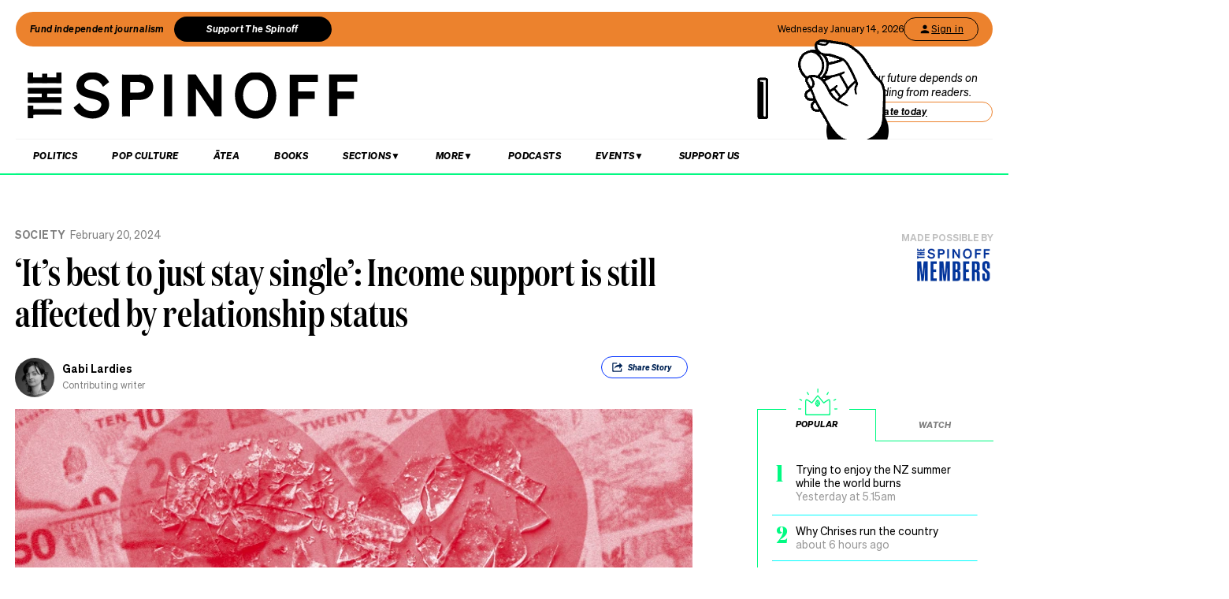

--- FILE ---
content_type: text/html; charset=utf-8
request_url: https://thespinoff.co.nz/society/20-02-2024/its-best-to-just-stay-single-income-support-is-still-affected-by-relationship-status
body_size: 55926
content:
<!DOCTYPE html><html lang="en"><head><meta charSet="utf-8"/><meta name="viewport" content="width=device-width"/><link rel="alternate" type="application/rss+xml" title="The Spinoff" href="/feed"/><title>‘It’s best to just stay single’: Income support is still affected by relationship status | The Spinoff</title><meta property="fb:pages" content="585595504882807"/><meta name="author" content="Gabi Lardies"/><meta name="article name" content="‘It’s best to just stay single’: Income support is still affected by relationship status"/><meta property="og:locale" content="en_US"/><meta property="og:site_name" content="The Spinoff"/><meta property="og:title" content="‘It’s best to just stay single’: Income support is still affected by relationship status"/><meta property="og:url" content="https://thespinoff.co.nz/society/20-02-2024/its-best-to-just-stay-single-income-support-is-still-affected-by-relationship-status"/><meta property="og:type" content="article"/><meta property="og:description" content="Why did Louise Upston get so many pretty letters on Valentine’s Day?"/><meta property="og:image" name="image" content="https://images.thespinoff.co.nz/1/2024/02/FP-welfare-relationships.png"/><meta property="og:image:width" content="850"/><meta property="og:image:height" content="510"/><meta property="article:published_time" content="2024-02-20T15:19:11+13:00"/><meta property="article:modified_time" content="2024-02-20T15:19:11+13:00"/><meta property="og:updated_time" content="2024-02-20T15:19:11+13:00"/><meta property="article:section" content="Society"/><meta property="article:section" content="Politics"/><meta property="article:publisher" content="https://www.facebook.com/thespinofftv"/><meta name="twitter:image" content="https://images.thespinoff.co.nz/1/2024/02/FP-welfare-relationships.png"/><meta name="twitter:card" content="summary_large_image"/><meta name="twitter:site" content="@TheSpinoffTV"/><meta name="description" content="Why did Louise Upston get so many pretty letters on Valentine’s Day?"/><link rel="canonical" href="https://thespinoff.co.nz/society/20-02-2024/its-best-to-just-stay-single-income-support-is-still-affected-by-relationship-status"/><meta name="apple-itunes-app" content="app-id=1194728952, app-argument=https://thespinoff.co.nz/society/20-02-2024/its-best-to-just-stay-single-income-support-is-still-affected-by-relationship-status"/><meta http-equiv="Permissions-Policy" content="encrypted-media=(self)"/><meta name="parsely-metadata" content="{&quot;postId&quot;:459877,&quot;postSlug&quot;:&quot;its-best-to-just-stay-single-income-support-is-still-affected-by-relationship-status&quot;,&quot;postType&quot;:&quot;post&quot;}"/><link rel="preload" as="image" imageSrcSet="https://images.thespinoff.co.nz/1/2024/02/FP-welfare-relationships.png?w=640&amp;fm=auto&amp;auto=compress%2Cformat 640w, https://images.thespinoff.co.nz/1/2024/02/FP-welfare-relationships.png?w=768&amp;fm=auto&amp;auto=compress%2Cformat 768w, https://images.thespinoff.co.nz/1/2024/02/FP-welfare-relationships.png?w=1024&amp;fm=auto&amp;auto=compress%2Cformat 1024w, https://images.thespinoff.co.nz/1/2024/02/FP-welfare-relationships.png?w=1290&amp;fm=auto&amp;auto=compress%2Cformat 1290w" imageSizes="(max-width: 767px) 100vw, 850px"/><link rel="preload" as="image" imageSrcSet="https://images.thespinoff.co.nz/1/2026/01/SUMMERFEATURE.png?w=640&amp;fm=auto&amp;auto=compress%2Cformat 640w, https://images.thespinoff.co.nz/1/2026/01/SUMMERFEATURE.png?w=768&amp;fm=auto&amp;auto=compress%2Cformat 768w, https://images.thespinoff.co.nz/1/2026/01/SUMMERFEATURE.png?w=1024&amp;fm=auto&amp;auto=compress%2Cformat 1024w, https://images.thespinoff.co.nz/1/2026/01/SUMMERFEATURE.png?w=1290&amp;fm=auto&amp;auto=compress%2Cformat 1290w" imageSizes="(max-width: 767px) 100vw, 850px"/><meta name="next-head-count" content="32"/><link rel="preload" href="/_next/static/css/488c3828f8f536b8.css" as="style"/><link rel="stylesheet" href="/_next/static/css/488c3828f8f536b8.css" data-n-g=""/><link rel="preload" href="/_next/static/css/e532e1279a82025b.css" as="style"/><link rel="stylesheet" href="/_next/static/css/e532e1279a82025b.css" data-n-p=""/><noscript data-n-css=""></noscript><script defer="" nomodule="" src="/_next/static/chunks/polyfills-c67a75d1b6f99dc8.js"></script><script src="/_next/static/chunks/webpack-20529bbe87020e1b.js" defer=""></script><script src="/_next/static/chunks/framework-4ed89e9640adfb9e.js" defer=""></script><script src="/_next/static/chunks/main-2db2cbc6cc560785.js" defer=""></script><script src="/_next/static/chunks/pages/_app-4b109a6480f580dc.js" defer=""></script><script src="/_next/static/chunks/29107295-4a69275373f23f88.js" defer=""></script><script src="/_next/static/chunks/ad7f724d-c783309ff8720dc6.js" defer=""></script><script src="/_next/static/chunks/5675-bbad7d92eb518528.js" defer=""></script><script src="/_next/static/chunks/6747-7ce758c1793e0d2c.js" defer=""></script><script src="/_next/static/chunks/5781-cae287cf948e16f5.js" defer=""></script><script src="/_next/static/chunks/4059-1ee6cdc9b36d4f0b.js" defer=""></script><script src="/_next/static/chunks/7745-c7bd36dd94eb923f.js" defer=""></script><script src="/_next/static/chunks/535-a1025ce9471b320e.js" defer=""></script><script src="/_next/static/chunks/7842-5b7a4ca8212c91a6.js" defer=""></script><script src="/_next/static/chunks/6430-1a54cb47b87c10bf.js" defer=""></script><script src="/_next/static/chunks/3058-e73e0984283bff7c.js" defer=""></script><script src="/_next/static/chunks/8788-4963069dec0e1b78.js" defer=""></script><script src="/_next/static/chunks/9655-2e6dcf92cb311804.js" defer=""></script><script src="/_next/static/chunks/6761-bb6299a37720ecba.js" defer=""></script><script src="/_next/static/chunks/3381-bb92350513c7de5d.js" defer=""></script><script src="/_next/static/chunks/9901-ddcb27bfc8e2df24.js" defer=""></script><script src="/_next/static/chunks/8382-85c57b321258afaa.js" defer=""></script><script src="/_next/static/chunks/2712-8dc94a375c37ad89.js" defer=""></script><script src="/_next/static/chunks/2125-b5e7d83f8b3ef85e.js" defer=""></script><script src="/_next/static/chunks/165-b43222539931b218.js" defer=""></script><script src="/_next/static/chunks/8684-72d5fcd6e4a3b218.js" defer=""></script><script src="/_next/static/chunks/184-e6e907cd3730c1a3.js" defer=""></script><script src="/_next/static/chunks/pages/%5Bcategory%5D/%5B...article%5D-143d2d2652bb954f.js" defer=""></script><script src="/_next/static/zuWUmO7d5ukmgzaBKhW7r/_buildManifest.js" defer=""></script><script src="/_next/static/zuWUmO7d5ukmgzaBKhW7r/_ssgManifest.js" defer=""></script></head><body><div id="__next"><script async="" src="https://securepubads.g.doubleclick.net/tag/js/gpt.js" id="google-ads-1"></script><div id="genecy-interstitial-ad"></div><div id="location-testerrrr _app123"></div><header class="header" id="header"><div class="light"></div><div class="matariki-cluster"></div><div class="orange-top-banner"><div class="banner-left"><button class="fund-journalism-btn">Fund independent journalism</button><button class="support-spinoff-btn">Support The Spinoff</button></div><div class="banner-right"><span class="date-display"></span><div class="login-btn"><span class="loading-dots">Kia ora</span></div></div></div><div class="row heading "><div class="spinoff-logo"><h1 style="margin:0px;padding:0px"><a aria-label="The Spinoff home" href="/"><div id="animatedLogo" class="animate"></div><span class="hidden-screen">The Spinoff</span></a></h1></div><div class="cta"></div></div></header><div class="row navigation"><nav class="primary" aria-label="primary" id="navigation"><div class="desktop"><ul><li><a aria-label="Go Home" href="/"><span class="mobile-logo"><svg xmlns="http://www.w3.org/2000/svg" viewBox="0 0 20 20"><g transform="translate(3762 -909)"><circle cx="10" cy="10" r="10" transform="translate(-3762 909)" fill="#033a9a"></circle><path d="M140.855,81.44l-.207-.044c-1.748-.382-2.52-.589-2.52-1.481,0-.877.887-1.489,2.157-1.489a3.015,3.015,0,0,1,2.8,1.6l.167.288,1.666-1.218-.116-.2a5.01,5.01,0,0,0-4.483-2.268c-2.494,0-4.3,1.432-4.3,3.405,0,2.312,2.167,2.789,3.909,3.172l.267.058c1.787.389,2.646.62,2.646,1.6,0,1-.944,1.654-2.4,1.654a3.713,3.713,0,0,1-3.32-1.9l-.168-.293-1.7,1.249.109.2a5.757,5.757,0,0,0,5.041,2.544c2.646,0,4.567-1.5,4.567-3.571,0-2.425-2.185-2.894-4.111-3.308" transform="translate(-3892.202 836.526)" fill="#fff"></path></g></svg><span class="hidden-screen">The Spinoff</span></span></a></li></ul></div><div class="mobile"><ul><a class="sticky-logo" href="/"><li class="mobile-logo"><svg xmlns="http://www.w3.org/2000/svg" viewBox="0 0 20 20"><g transform="translate(3762 -909)"><circle cx="10" cy="10" r="10" transform="translate(-3762 909)" fill="#033a9a"></circle><path d="M140.855,81.44l-.207-.044c-1.748-.382-2.52-.589-2.52-1.481,0-.877.887-1.489,2.157-1.489a3.015,3.015,0,0,1,2.8,1.6l.167.288,1.666-1.218-.116-.2a5.01,5.01,0,0,0-4.483-2.268c-2.494,0-4.3,1.432-4.3,3.405,0,2.312,2.167,2.789,3.909,3.172l.267.058c1.787.389,2.646.62,2.646,1.6,0,1-.944,1.654-2.4,1.654a3.713,3.713,0,0,1-3.32-1.9l-.168-.293-1.7,1.249.109.2a5.757,5.757,0,0,0,5.041,2.544c2.646,0,4.567-1.5,4.567-3.571,0-2.425-2.185-2.894-4.111-3.308" transform="translate(-3892.202 836.526)" fill="#fff"></path></g></svg></li></a><li class="mobile-nav-link"><a id="mobile-nav-0" href="/politics">Politics</a></li><li class="mobile-nav-link"><a id="mobile-nav-1" href="/pop-culture">Pop Culture</a></li><li class="mobile-nav-link"><a id="mobile-nav-2" href="/atea">Ātea</a></li><li class="mobile-nav-link"><a id="mobile-nav-4" href="/podcasts">Podcasts</a></li><li><div class="hamburger"><span></span></div></li></ul><div class="mobile-drawer"><div class="mobile-links"><div class="mobile-column"><h4>Sections</h4><div class="split-column"><ul><li id="mobile-Sections-nav-0"><a class="text-xs" href="/videos">Video</a></li><li id="mobile-Sections-nav-2"><a class="text-xs" href="/kai">Kai</a></li><li id="mobile-Sections-nav-4"><a class="text-xs" href="/internet">Internet</a></li><li id="mobile-Sections-nav-6"><a class="text-xs" href="/partner">Partners</a></li><li id="mobile-Sections-nav-8"><a class="text-xs" href="/science">Science</a></li></ul><ul><li id="mobile-Sections-nav-1"><a class="text-xs" href="/society">Society</a></li><li id="mobile-Sections-nav-3"><a class="text-xs" href="/books">Books</a></li><li id="mobile-Sections-nav-5"><a class="text-xs" href="/sports">Sports</a></li><li id="mobile-Sections-nav-7"><a class="text-xs" href="/media">Media</a></li><li id="mobile-Sections-nav-9"><a class="text-xs" href="/business">Business</a></li></ul></div></div></div><style data-emotion="css b62m3t-container">.css-b62m3t-container{position:relative;box-sizing:border-box;}</style><div class="author-filter css-b62m3t-container" id="authorFilter"><style data-emotion="css 7pg0cj-a11yText">.css-7pg0cj-a11yText{z-index:9999;border:0;clip:rect(1px, 1px, 1px, 1px);height:1px;width:1px;position:absolute;overflow:hidden;padding:0;white-space:nowrap;}</style><span id="react-select-author-filter-async-select-mobile-live-region" class="css-7pg0cj-a11yText"></span><span aria-live="polite" aria-atomic="false" aria-relevant="additions text" class="css-7pg0cj-a11yText"></span><style data-emotion="css 1s2u09g-control">.css-1s2u09g-control{-webkit-align-items:center;-webkit-box-align:center;-ms-flex-align:center;align-items:center;background-color:hsl(0, 0%, 100%);border-color:hsl(0, 0%, 80%);border-radius:4px;border-style:solid;border-width:1px;cursor:default;display:-webkit-box;display:-webkit-flex;display:-ms-flexbox;display:flex;-webkit-box-flex-wrap:wrap;-webkit-flex-wrap:wrap;-ms-flex-wrap:wrap;flex-wrap:wrap;-webkit-box-pack:justify;-webkit-justify-content:space-between;justify-content:space-between;min-height:38px;outline:0!important;position:relative;-webkit-transition:all 100ms;transition:all 100ms;box-sizing:border-box;}.css-1s2u09g-control:hover{border-color:hsl(0, 0%, 70%);}</style><div class="author-filter__control css-1s2u09g-control"><style data-emotion="css 1d8n9bt">.css-1d8n9bt{-webkit-align-items:center;-webkit-box-align:center;-ms-flex-align:center;align-items:center;display:grid;-webkit-flex:1;-ms-flex:1;flex:1;-webkit-box-flex-wrap:wrap;-webkit-flex-wrap:wrap;-ms-flex-wrap:wrap;flex-wrap:wrap;padding:2px 8px;-webkit-overflow-scrolling:touch;position:relative;overflow:hidden;box-sizing:border-box;}</style><div class="author-filter__value-container css-1d8n9bt"><style data-emotion="css 14el2xx-placeholder">.css-14el2xx-placeholder{color:hsl(0, 0%, 50%);grid-area:1/1/2/3;margin-left:2px;margin-right:2px;box-sizing:border-box;}</style><div class="author-filter__placeholder css-14el2xx-placeholder" id="react-select-author-filter-async-select-mobile-placeholder">Search for an author...</div><style data-emotion="css ackcql">.css-ackcql{margin:2px;padding-bottom:2px;padding-top:2px;visibility:visible;color:hsl(0, 0%, 20%);-webkit-flex:1 1 auto;-ms-flex:1 1 auto;flex:1 1 auto;display:inline-grid;grid-area:1/1/2/3;grid-template-columns:0 min-content;box-sizing:border-box;}.css-ackcql:after{content:attr(data-value) " ";visibility:hidden;white-space:pre;grid-area:1/2;font:inherit;min-width:2px;border:0;margin:0;outline:0;padding:0;}</style><div class="author-filter__input-container css-ackcql" data-value=""><input class="author-filter__input" style="label:input;color:inherit;background:0;opacity:1;width:100%;grid-area:1 / 2;font:inherit;min-width:2px;border:0;margin:0;outline:0;padding:0" autoCapitalize="none" autoComplete="off" autoCorrect="off" id="react-select-author-filter-async-select-mobile-input" spellcheck="false" tabindex="0" type="text" aria-autocomplete="list" aria-expanded="false" aria-haspopup="true" role="combobox" aria-describedby="react-select-author-filter-async-select-mobile-placeholder" value=""/></div></div><style data-emotion="css 1wy0on6">.css-1wy0on6{-webkit-align-items:center;-webkit-box-align:center;-ms-flex-align:center;align-items:center;-webkit-align-self:stretch;-ms-flex-item-align:stretch;align-self:stretch;display:-webkit-box;display:-webkit-flex;display:-ms-flexbox;display:flex;-webkit-flex-shrink:0;-ms-flex-negative:0;flex-shrink:0;box-sizing:border-box;}</style><div class="author-filter__indicators css-1wy0on6"><style data-emotion="css 1okebmr-indicatorSeparator">.css-1okebmr-indicatorSeparator{-webkit-align-self:stretch;-ms-flex-item-align:stretch;align-self:stretch;background-color:hsl(0, 0%, 80%);margin-bottom:8px;margin-top:8px;width:1px;box-sizing:border-box;}</style><span class="author-filter__indicator-separator css-1okebmr-indicatorSeparator"></span><style data-emotion="css tlfecz-indicatorContainer">.css-tlfecz-indicatorContainer{color:hsl(0, 0%, 80%);display:-webkit-box;display:-webkit-flex;display:-ms-flexbox;display:flex;padding:8px;-webkit-transition:color 150ms;transition:color 150ms;box-sizing:border-box;}.css-tlfecz-indicatorContainer:hover{color:hsl(0, 0%, 60%);}</style><div class="author-filter__indicator author-filter__dropdown-indicator css-tlfecz-indicatorContainer" aria-hidden="true"><style data-emotion="css 8mmkcg">.css-8mmkcg{display:inline-block;fill:currentColor;line-height:1;stroke:currentColor;stroke-width:0;}</style><svg height="20" width="20" viewBox="0 0 20 20" aria-hidden="true" focusable="false" class="css-8mmkcg"><path d="M4.516 7.548c0.436-0.446 1.043-0.481 1.576 0l3.908 3.747 3.908-3.747c0.533-0.481 1.141-0.446 1.574 0 0.436 0.445 0.408 1.197 0 1.615-0.406 0.418-4.695 4.502-4.695 4.502-0.217 0.223-0.502 0.335-0.787 0.335s-0.57-0.112-0.789-0.335c0 0-4.287-4.084-4.695-4.502s-0.436-1.17 0-1.615z"></path></svg></div></div></div></div></div><div class="mobile-drawer"><h4><i>SEARCH</i></h4><form class="mobile-search"><input placeholder="Search for it..." value=""/></form><br/><h4><i>AUTHOR SEARCH</i></h4><div><style data-emotion="css b62m3t-container">.css-b62m3t-container{position:relative;box-sizing:border-box;}</style><div class="author-filter css-b62m3t-container" id="authorFilter-1"><style data-emotion="css 7pg0cj-a11yText">.css-7pg0cj-a11yText{z-index:9999;border:0;clip:rect(1px, 1px, 1px, 1px);height:1px;width:1px;position:absolute;overflow:hidden;padding:0;white-space:nowrap;}</style><span id="react-select-author-filter-async-select-live-region" class="css-7pg0cj-a11yText"></span><span aria-live="polite" aria-atomic="false" aria-relevant="additions text" class="css-7pg0cj-a11yText"></span><style data-emotion="css 1s2u09g-control">.css-1s2u09g-control{-webkit-align-items:center;-webkit-box-align:center;-ms-flex-align:center;align-items:center;background-color:hsl(0, 0%, 100%);border-color:hsl(0, 0%, 80%);border-radius:4px;border-style:solid;border-width:1px;cursor:default;display:-webkit-box;display:-webkit-flex;display:-ms-flexbox;display:flex;-webkit-box-flex-wrap:wrap;-webkit-flex-wrap:wrap;-ms-flex-wrap:wrap;flex-wrap:wrap;-webkit-box-pack:justify;-webkit-justify-content:space-between;justify-content:space-between;min-height:38px;outline:0!important;position:relative;-webkit-transition:all 100ms;transition:all 100ms;box-sizing:border-box;}.css-1s2u09g-control:hover{border-color:hsl(0, 0%, 70%);}</style><div class="author-filter__control css-1s2u09g-control"><style data-emotion="css 1d8n9bt">.css-1d8n9bt{-webkit-align-items:center;-webkit-box-align:center;-ms-flex-align:center;align-items:center;display:grid;-webkit-flex:1;-ms-flex:1;flex:1;-webkit-box-flex-wrap:wrap;-webkit-flex-wrap:wrap;-ms-flex-wrap:wrap;flex-wrap:wrap;padding:2px 8px;-webkit-overflow-scrolling:touch;position:relative;overflow:hidden;box-sizing:border-box;}</style><div class="author-filter__value-container css-1d8n9bt"><style data-emotion="css 14el2xx-placeholder">.css-14el2xx-placeholder{color:hsl(0, 0%, 50%);grid-area:1/1/2/3;margin-left:2px;margin-right:2px;box-sizing:border-box;}</style><div class="author-filter__placeholder css-14el2xx-placeholder" id="react-select-author-filter-async-select-placeholder">Search for an author...</div><style data-emotion="css ackcql">.css-ackcql{margin:2px;padding-bottom:2px;padding-top:2px;visibility:visible;color:hsl(0, 0%, 20%);-webkit-flex:1 1 auto;-ms-flex:1 1 auto;flex:1 1 auto;display:inline-grid;grid-area:1/1/2/3;grid-template-columns:0 min-content;box-sizing:border-box;}.css-ackcql:after{content:attr(data-value) " ";visibility:hidden;white-space:pre;grid-area:1/2;font:inherit;min-width:2px;border:0;margin:0;outline:0;padding:0;}</style><div class="author-filter__input-container css-ackcql" data-value=""><input class="author-filter__input" style="label:input;color:inherit;background:0;opacity:1;width:100%;grid-area:1 / 2;font:inherit;min-width:2px;border:0;margin:0;outline:0;padding:0" autoCapitalize="none" autoComplete="off" autoCorrect="off" id="react-select-author-filter-async-select-input" spellcheck="false" tabindex="0" type="text" aria-autocomplete="list" aria-expanded="false" aria-haspopup="true" role="combobox" aria-describedby="react-select-author-filter-async-select-placeholder" value=""/></div></div><style data-emotion="css 1wy0on6">.css-1wy0on6{-webkit-align-items:center;-webkit-box-align:center;-ms-flex-align:center;align-items:center;-webkit-align-self:stretch;-ms-flex-item-align:stretch;align-self:stretch;display:-webkit-box;display:-webkit-flex;display:-ms-flexbox;display:flex;-webkit-flex-shrink:0;-ms-flex-negative:0;flex-shrink:0;box-sizing:border-box;}</style><div class="author-filter__indicators css-1wy0on6"><style data-emotion="css 1okebmr-indicatorSeparator">.css-1okebmr-indicatorSeparator{-webkit-align-self:stretch;-ms-flex-item-align:stretch;align-self:stretch;background-color:hsl(0, 0%, 80%);margin-bottom:8px;margin-top:8px;width:1px;box-sizing:border-box;}</style><span class="author-filter__indicator-separator css-1okebmr-indicatorSeparator"></span><style data-emotion="css tlfecz-indicatorContainer">.css-tlfecz-indicatorContainer{color:hsl(0, 0%, 80%);display:-webkit-box;display:-webkit-flex;display:-ms-flexbox;display:flex;padding:8px;-webkit-transition:color 150ms;transition:color 150ms;box-sizing:border-box;}.css-tlfecz-indicatorContainer:hover{color:hsl(0, 0%, 60%);}</style><div class="author-filter__indicator author-filter__dropdown-indicator css-tlfecz-indicatorContainer" aria-hidden="true"><style data-emotion="css 8mmkcg">.css-8mmkcg{display:inline-block;fill:currentColor;line-height:1;stroke:currentColor;stroke-width:0;}</style><svg height="20" width="20" viewBox="0 0 20 20" aria-hidden="true" focusable="false" class="css-8mmkcg"><path d="M4.516 7.548c0.436-0.446 1.043-0.481 1.576 0l3.908 3.747 3.908-3.747c0.533-0.481 1.141-0.446 1.574 0 0.436 0.445 0.408 1.197 0 1.615-0.406 0.418-4.695 4.502-4.695 4.502-0.217 0.223-0.502 0.335-0.787 0.335s-0.57-0.112-0.789-0.335c0 0-4.287-4.084-4.695-4.502s-0.436-1.17 0-1.615z"></path></svg></div></div></div></div></div><div class="mobile-links"><div class="mobile-column flex"><h4>Sections</h4><ul><li id="mobile-Sections-nav-0"><a class="text-xs" href="/videos">Video</a></li><li id="mobile-Sections-nav-1"><a class="text-xs" href="/society">Society</a></li><li id="mobile-Sections-nav-2"><a class="text-xs" href="/kai">Kai</a></li><li id="mobile-Sections-nav-3"><a class="text-xs" href="/books">Books</a></li><li id="mobile-Sections-nav-4"><a class="text-xs" href="/internet">Internet</a></li><li id="mobile-Sections-nav-5"><a class="text-xs" href="/sports">Sports</a></li><li id="mobile-Sections-nav-6"><a class="text-xs" href="/partner">Partners</a></li><li id="mobile-Sections-nav-7"><a class="text-xs" href="/media">Media</a></li><li id="mobile-Sections-nav-8"><a class="text-xs" href="/science">Science</a></li><li id="mobile-Sections-nav-9"><a class="text-xs" href="/business">Business</a></li></ul></div><div class="mobile-column"><h4>About</h4><ul><li id="mobile-About-nav-0"><a class="text-xs" href="/contact">Contact</a></li><li id="mobile-About-nav-1"><a class="text-xs" href="/advertise">Advertise</a></li><li id="mobile-About-nav-2"><a class="text-xs" href="/about-us">About us</a></li><li id="mobile-About-nav-3"><a class="text-xs" href="/jobs">Jobs</a></li><li id="mobile-About-nav-4"><a class="text-xs" href="/about-us/use-of-generative-ai">Use of Generative AI </a></li></ul></div><div class="mobile-column"><h4>Members</h4><ul class="mobile-members-buttons"><li><button class="button secondary mobile-login-btn"><svg class="user-icon" width="16" height="16" viewBox="0 0 24 24" fill="none" xmlns="http://www.w3.org/2000/svg"><path d="M12 12C14.21 12 16 10.21 16 8C16 5.79 14.21 4 12 4C9.79 4 8 5.79 8 8C8 10.21 9.79 12 12 12ZM12 14C9.33 14 4 15.34 4 18V20H20V18C20 15.34 14.67 14 12 14Z" fill="currentColor"></path></svg>Sign in</button></li><li><button class="button primary mobile-donate-btn">Support The Spinoff</button></li></ul></div><div class="mobile-column"><h4>Subscribe</h4><ul><li id="mobile-Subscribe-nav-0"><a class="text-xs" href="/newsletters">Newsletters</a></li></ul></div><div class="mobile-column"><h4>Events</h4><ul><li id="mobile-Events-nav-0"><a class="text-xs" href="https://thespinoff.co.nz/events">All Events</a></li><li id="mobile-Events-nav-1"><a class="text-xs" href="https://thespinoff.co.nz/events/city/auckland">Auckland</a></li><li id="mobile-Events-nav-2"><a class="text-xs" href="https://thespinoff.co.nz/events/city/wellington">Wellington</a></li><li id="mobile-Events-nav-3"><a class="text-xs" href="https://thespinoff.co.nz/events/city/christchurch">Christchurch</a></li><li id="mobile-Events-nav-4"><a class="text-xs" href="https://thespinoff.co.nz/events/city/dunedin">Dunedin</a></li></ul></div></div><br/></div></div></nav><div class="reading-progress-container"><div class="reading-progress-bar" style="transform:scaleX(0%) translateZ(0)"></div></div></div><div class="mobileSpecialEvent"></div><section class="block ad" id="header-ad-section"><div class="container ad"><div id="" style="display:none" class="ad ad-header"></div></div></section><div class="infinite-scroll-component__outerdiv"><div class="infinite-scroll-component " style="height:auto;overflow:visible;-webkit-overflow-scrolling:touch"><section class="block article" id="its-best-to-just-stay-single-income-support-is-still-affected-by-relationship-status"><div class="container article"><script type="application/ld+json">{"@context":"http://schema.org","@type":"NewsArticle","mainEntityOfPage":{"@type":"WebPage","@id":"https://thespinoff.co.nz/society/20-02-2024/its-best-to-just-stay-single-income-support-is-still-affected-by-relationship-status"},"headline":"‘It’s best to just stay single’: Income support is still affected by relationship status","url":"https://thespinoff.co.nz/society/20-02-2024/its-best-to-just-stay-single-income-support-is-still-affected-by-relationship-status","thumbnailUrl":"https://images.thespinoff.co.nz/1/2024/02/FP-welfare-relationships.png","image":{"@type":"ImageObject","url":"https://images.thespinoff.co.nz/1/2024/02/FP-welfare-relationships.png"},"dateCreated":"2024-02-20T15:19:11+13:00","datePublished":"2024-02-20T15:19:11+13:00","dateModified":"2024-02-20T15:19:11+13:00","articleSection":"Society","author":[{"@type":"Person","name":"Gabi Lardies","url":"https://thespinoff.co.nz/authors/gabi-lardies"}],"creator":["Gabi Lardies"],"keywords":["benefits","Society","Politics"],"publisher":{"@type":"Organization","name":"The Spinoff","logo":{"@type":"ImageObject","url":"https://thespinoff.co.nz/images/spinoff-icon-logo.svg","width":"200","height":"200"}},"metadata":"{\"postId\":459877,\"postSlug\":\"its-best-to-just-stay-single-income-support-is-still-affected-by-relationship-status\",\"postType\":\"post\"}"}</script><div class="layout-column-two"><div class="layout-article-header "><div class="image"><span style="position:relative"><span style="box-sizing:border-box;display:block;overflow:hidden;width:initial;height:initial;background:none;opacity:1;border:0;margin:0;padding:0;position:relative"><span style="box-sizing:border-box;display:block;width:initial;height:initial;background:none;opacity:1;border:0;margin:0;padding:0;padding-top:60%"></span><img alt="Image: Gabi Lardies 
" sizes="(max-width: 767px) 100vw, 850px" srcSet="https://images.thespinoff.co.nz/1/2024/02/FP-welfare-relationships.png?w=640&amp;fm=auto&amp;auto=compress%2Cformat 640w, https://images.thespinoff.co.nz/1/2024/02/FP-welfare-relationships.png?w=768&amp;fm=auto&amp;auto=compress%2Cformat 768w, https://images.thespinoff.co.nz/1/2024/02/FP-welfare-relationships.png?w=1024&amp;fm=auto&amp;auto=compress%2Cformat 1024w, https://images.thespinoff.co.nz/1/2024/02/FP-welfare-relationships.png?w=1290&amp;fm=auto&amp;auto=compress%2Cformat 1290w" src="https://images.thespinoff.co.nz/1/2024/02/FP-welfare-relationships.png?w=1290&amp;fm=auto&amp;auto=compress%2Cformat" decoding="async" data-nimg="responsive" style="position:absolute;top:0;left:0;bottom:0;right:0;box-sizing:border-box;padding:0;border:none;margin:auto;display:block;width:0;height:0;min-width:100%;max-width:100%;min-height:100%;max-height:100%"/></span></span><div class="feature-image-caption">Image: Gabi Lardies 
</div></div><h2 class=""><a href="/society">Society</a><span>February 20, 2024</span></h2><script type="application/ld+json">{"@context":"http://schema.org","@type":"BreadcrumbList","itemListElement":[{"@type":"ListItem","position":1,"item":{"@id":"https://thespinoff.co.nz","name":"Home"}},{"@type":"ListItem","position":2,"item":{"@id":"https://thespinoff.co.nz/society","name":"Society"}},{"@type":"ListItem","position":3,"item":{"@id":"https://thespinoff.co.nz/society/20-02-2024/its-best-to-just-stay-single-income-support-is-still-affected-by-relationship-status","name":"‘It’s best to just stay single’: Income support is still affected by relationship status"}}]}</script><h1>‘It’s best to just stay single’: Income support is still affected by relationship status</h1><div><div class="bylines-container"><div class="byline"><div class="avatar"><a aria-hidden="true" href="/authors/gabi-lardies"><div class="avatar-mask"><span style="box-sizing:border-box;display:block;overflow:hidden;width:initial;height:initial;background:none;opacity:1;border:0;margin:0;padding:0;position:absolute;top:0;left:0;bottom:0;right:0"><img alt="avatar" src="[data-uri]" decoding="async" data-nimg="fill" class="avatar" style="position:absolute;top:0;left:0;bottom:0;right:0;box-sizing:border-box;padding:0;border:none;margin:auto;display:block;width:0;height:0;min-width:100%;max-width:100%;min-height:100%;max-height:100%;object-fit:cover"/><noscript><img alt="avatar" sizes="110px" srcSet="https://images.thespinoff.co.nz/1/2024/02/gabi-feb2024.png?w=70&amp;fm=auto&amp;auto=compress%2Cformat 70w, https://images.thespinoff.co.nz/1/2024/02/gabi-feb2024.png?w=250&amp;fm=auto&amp;auto=compress%2Cformat 250w, https://images.thespinoff.co.nz/1/2024/02/gabi-feb2024.png?w=640&amp;fm=auto&amp;auto=compress%2Cformat 640w, https://images.thespinoff.co.nz/1/2024/02/gabi-feb2024.png?w=768&amp;fm=auto&amp;auto=compress%2Cformat 768w, https://images.thespinoff.co.nz/1/2024/02/gabi-feb2024.png?w=1024&amp;fm=auto&amp;auto=compress%2Cformat 1024w, https://images.thespinoff.co.nz/1/2024/02/gabi-feb2024.png?w=1290&amp;fm=auto&amp;auto=compress%2Cformat 1290w" src="https://images.thespinoff.co.nz/1/2024/02/gabi-feb2024.png?w=1290&amp;fm=auto&amp;auto=compress%2Cformat" decoding="async" data-nimg="fill" style="position:absolute;top:0;left:0;bottom:0;right:0;box-sizing:border-box;padding:0;border:none;margin:auto;display:block;width:0;height:0;min-width:100%;max-width:100%;min-height:100%;max-height:100%;object-fit:cover" class="avatar" loading="lazy"/></noscript></span></div></a></div><div><div aria-label="written by Gabi Lardies" class="name "><a aria-label="view all posts by Gabi Lardies," title="view all posts by Gabi Lardies" rel="author" href="/authors/gabi-lardies">Gabi Lardies</a></div><div aria-label="role Contributing writer" class="position">Contributing writer</div></div></div></div><div class="deviceOnly"><div class="sponsor false"><span style="min-height:10px">Made possible by</span><a target="_blank" href="https://members.thespinoff.co.nz/?utm_source=website&amp;utm_medium=sponsor&amp;utm_campaign=politics" rel="noopener noreferrer"><img style="max-width:100%" src="https://images.thespinoff.co.nz/1/2023/10/members-scaled.png?q=75&amp;fm=auto&amp;auto=compress%2Cformat" alt="The Spinoff Members"/></a></div></div><div class="visible-tags dtOnly"><section class="active topShare shareButton shareButtonTop" data-animationtype="sharescroll"><div><svg xmlns="http://www.w3.org/2000/svg" viewBox="0 0 38.84 38.84" class="icon"><g><path d="M25.94,21.49h1.63s0,.07,0,.11c0,1.33,0,2.66,0,3.99,0,.59-.35,1.07-.89,1.22-.12,.03-.25,.05-.38,.05-4.33,0-8.67,0-13,0-.73,0-1.27-.54-1.27-1.27,0-4.11,0-8.23,0-12.34,0-.74,.54-1.27,1.28-1.27,2.12,0,4.24,0,6.36,0,.1,0,.14,.02,.13,.13,0,.47,0,.94,0,1.4v.11c-.05,0-.1,0-.14,0-1.68,0-3.36,0-5.04,0-.18,0-.36,.02-.54,.06-.26,.06-.39,.23-.41,.49,0,.05,0,.09,0,.14,0,3.21,0,6.41,0,9.62,0,.55,.3,1.01,.79,1.19,.15,.05,.32,.08,.48,.08,3.24,0,6.48,0,9.72,0,.73,0,1.26-.53,1.27-1.26,0-.77,0-1.54,0-2.32,0-.04,0-.09,0-.14Z"></path><path d="M15.16,21.71c.05-.26,.09-.5,.15-.74,.35-1.43,1.03-2.68,2.11-3.69,.82-.77,1.79-1.29,2.87-1.62,.85-.26,1.72-.39,2.61-.42,.18,0,.36-.01,.54-.01,.1,0,.12-.03,.11-.12,0-.99,0-1.98,0-2.98v-.16l5.26,4.9-5.26,4.9v-.15c0-.98,0-1.96,0-2.94,0-.1-.02-.14-.13-.15-1.82-.18-3.56,.09-5.22,.86-1.15,.53-2.13,1.29-2.95,2.25-.01,.02-.03,.03-.04,.05,0,0-.01,0-.05,.02Z"></path></g></svg> <span class="copyURL"> Share <span class="hideSmall">Story</span></span></div><div class="shareDropdown"><div class="closeDropDown">×</div><ul class="socialButtonsList"><li class="share" id="shareButtonTop-copy"><button><div class="innerText copyURL">Share <span class="hideSmall">Story</span></div></button></li><li><button class="react-share__ShareButton" style="background-color:transparent;border:none;padding:0;font:inherit;color:inherit;cursor:pointer"><svg viewBox="0 0 64 64" width="26" height="26"><circle cx="32" cy="32" r="32" fill="#0965FE"></circle><path d="M34.1,47V33.3h4.6l0.7-5.3h-5.3v-3.4c0-1.5,0.4-2.6,2.6-2.6l2.8,0v-4.8c-0.5-0.1-2.2-0.2-4.1-0.2 c-4.1,0-6.9,2.5-6.9,7V28H24v5.3h4.6V47H34.1z" fill="white"></path></svg><div class="innerText">Facebook</div></button></li><li><button class="react-share__ShareButton" style="background-color:transparent;border:none;padding:0;font:inherit;color:inherit;cursor:pointer"><svg viewBox="0 0 64 64" width="26" height="26"><circle cx="32" cy="32" r="32" fill="#00aced"></circle><path d="M48,22.1c-1.2,0.5-2.4,0.9-3.8,1c1.4-0.8,2.4-2.1,2.9-3.6c-1.3,0.8-2.7,1.3-4.2,1.6 C41.7,19.8,40,19,38.2,19c-3.6,0-6.6,2.9-6.6,6.6c0,0.5,0.1,1,0.2,1.5c-5.5-0.3-10.3-2.9-13.5-6.9c-0.6,1-0.9,2.1-0.9,3.3 c0,2.3,1.2,4.3,2.9,5.5c-1.1,0-2.1-0.3-3-0.8c0,0,0,0.1,0,0.1c0,3.2,2.3,5.8,5.3,6.4c-0.6,0.1-1.1,0.2-1.7,0.2c-0.4,0-0.8,0-1.2-0.1 c0.8,2.6,3.3,4.5,6.1,4.6c-2.2,1.8-5.1,2.8-8.2,2.8c-0.5,0-1.1,0-1.6-0.1c2.9,1.9,6.4,2.9,10.1,2.9c12.1,0,18.7-10,18.7-18.7 c0-0.3,0-0.6,0-0.8C46,24.5,47.1,23.4,48,22.1z" fill="white"></path></svg><div class="innerText">Twitter</div></button></li><li><button class="react-share__ShareButton" style="background-color:transparent;border:none;padding:0;font:inherit;color:inherit;cursor:pointer"><svg viewBox="0 0 64 64" width="26" height="26"><circle cx="32" cy="32" r="32" fill="#1185FE"></circle><path d="M21.945 18.886C26.015 21.941 30.393 28.137 32 31.461 33.607 28.137 37.985 21.941 42.055 18.886 44.992 16.681 49.75 14.975 49.75 20.403 49.75 21.487 49.128 29.51 48.764 30.813 47.497 35.341 42.879 36.496 38.772 35.797 45.951 37.019 47.778 41.067 43.833 45.114 36.342 52.801 33.066 43.186 32.227 40.722 32.073 40.27 32.001 40.059 32 40.238 31.999 40.059 31.927 40.27 31.773 40.722 30.934 43.186 27.658 52.801 20.167 45.114 16.222 41.067 18.049 37.019 25.228 35.797 21.121 36.496 16.503 35.341 15.236 30.813 14.872 29.51 14.25 21.487 14.25 20.403 14.25 14.975 19.008 16.681 21.945 18.886Z" fill="white"></path></svg><div class="innerText">Bluesky</div></button></li><li><button class="react-share__ShareButton" style="background-color:transparent;border:none;padding:0;font:inherit;color:inherit;cursor:pointer"><svg viewBox="0 0 64 64" width="26" height="26"><circle cx="32" cy="32" r="32" fill="#FF5700"></circle><path d="M 53.34375 32 C 53.277344 30.160156 52.136719 28.53125 50.429688 27.839844 C 48.722656 27.148438 46.769531 27.523438 45.441406 28.800781 C 41.800781 26.324219 37.519531 24.957031 33.121094 24.863281 L 35.199219 14.878906 L 42.046875 16.320312 C 42.214844 17.882812 43.496094 19.09375 45.066406 19.171875 C 46.636719 19.253906 48.03125 18.183594 48.359375 16.644531 C 48.6875 15.105469 47.847656 13.558594 46.382812 12.992188 C 44.914062 12.425781 43.253906 13.007812 42.464844 14.367188 L 34.625 12.800781 C 34.363281 12.742188 34.09375 12.792969 33.871094 12.9375 C 33.648438 13.082031 33.492188 13.308594 33.441406 13.566406 L 31.070312 24.671875 C 26.617188 24.738281 22.277344 26.105469 18.59375 28.609375 C 17.242188 27.339844 15.273438 26.988281 13.570312 27.707031 C 11.863281 28.429688 10.746094 30.089844 10.71875 31.941406 C 10.691406 33.789062 11.757812 35.484375 13.441406 36.257812 C 13.402344 36.726562 13.402344 37.195312 13.441406 37.664062 C 13.441406 44.832031 21.792969 50.65625 32.097656 50.65625 C 42.398438 50.65625 50.753906 44.832031 50.753906 37.664062 C 50.789062 37.195312 50.789062 36.726562 50.753906 36.257812 C 52.363281 35.453125 53.371094 33.800781 53.34375 32 Z M 21.34375 35.199219 C 21.34375 33.433594 22.777344 32 24.542969 32 C 26.3125 32 27.742188 33.433594 27.742188 35.199219 C 27.742188 36.96875 26.3125 38.398438 24.542969 38.398438 C 22.777344 38.398438 21.34375 36.96875 21.34375 35.199219 Z M 39.9375 44 C 37.664062 45.710938 34.871094 46.582031 32.03125 46.464844 C 29.191406 46.582031 26.398438 45.710938 24.128906 44 C 23.847656 43.65625 23.871094 43.15625 24.183594 42.839844 C 24.5 42.527344 25 42.503906 25.34375 42.785156 C 27.269531 44.195312 29.617188 44.90625 32 44.800781 C 34.386719 44.929688 36.746094 44.242188 38.6875 42.847656 C 39.042969 42.503906 39.605469 42.511719 39.953125 42.863281 C 40.296875 43.21875 40.289062 43.785156 39.9375 44.128906 Z M 39.359375 38.527344 C 37.59375 38.527344 36.160156 37.09375 36.160156 35.328125 C 36.160156 33.5625 37.59375 32.128906 39.359375 32.128906 C 41.128906 32.128906 42.558594 33.5625 42.558594 35.328125 C 42.59375 36.203125 42.269531 37.054688 41.65625 37.6875 C 41.046875 38.316406 40.203125 38.664062 39.328125 38.65625 Z M 39.359375 38.527344" fill="white"></path></svg><div class="innerText">Reddit</div></button></li><li><button class="react-share__ShareButton" style="background-color:transparent;border:none;padding:0;font:inherit;color:inherit;cursor:pointer"><svg viewBox="0 0 64 64" width="26" height="26"><circle cx="32" cy="32" r="32" fill="#7f7f7f"></circle><path d="M17,22v20h30V22H17z M41.1,25L32,32.1L22.9,25H41.1z M20,39V26.6l12,9.3l12-9.3V39H20z" fill="white"></path></svg><div class="innerText">Email</div></button></li><li><button class="react-share__ShareButton" style="background-color:transparent;border:none;padding:0;font:inherit;color:inherit;cursor:pointer"><svg viewBox="0 0 64 64" width="26" height="26"><circle cx="32" cy="32" r="32" fill="#0077B5"></circle><path d="M20.4,44h5.4V26.6h-5.4V44z M23.1,18c-1.7,0-3.1,1.4-3.1,3.1c0,1.7,1.4,3.1,3.1,3.1 c1.7,0,3.1-1.4,3.1-3.1C26.2,19.4,24.8,18,23.1,18z M39.5,26.2c-2.6,0-4.4,1.4-5.1,2.8h-0.1v-2.4h-5.2V44h5.4v-8.6 c0-2.3,0.4-4.5,3.2-4.5c2.8,0,2.8,2.6,2.8,4.6V44H46v-9.5C46,29.8,45,26.2,39.5,26.2z" fill="white"></path></svg><div class="innerText">Linkedin</div></button></li><li><button class="react-share__ShareButton" style="background-color:transparent;border:none;padding:0;font:inherit;color:inherit;cursor:pointer"><svg viewBox="0 0 64 64" width="26" height="26"><circle cx="32" cy="32" r="32" fill="#25D366"></circle><path d="m42.32286,33.93287c-0.5178,-0.2589 -3.04726,-1.49644 -3.52105,-1.66732c-0.4712,-0.17346 -0.81554,-0.2589 -1.15987,0.2589c-0.34175,0.51004 -1.33075,1.66474 -1.63108,2.00648c-0.30032,0.33658 -0.60064,0.36247 -1.11327,0.12945c-0.5178,-0.2589 -2.17994,-0.80259 -4.14759,-2.56312c-1.53269,-1.37217 -2.56312,-3.05503 -2.86603,-3.57283c-0.30033,-0.5178 -0.03366,-0.80259 0.22524,-1.06149c0.23301,-0.23301 0.5178,-0.59547 0.7767,-0.90616c0.25372,-0.31068 0.33657,-0.5178 0.51262,-0.85437c0.17088,-0.36246 0.08544,-0.64725 -0.04402,-0.90615c-0.12945,-0.2589 -1.15987,-2.79613 -1.58964,-3.80584c-0.41424,-1.00971 -0.84142,-0.88027 -1.15987,-0.88027c-0.29773,-0.02588 -0.64208,-0.02588 -0.98382,-0.02588c-0.34693,0 -0.90616,0.12945 -1.37736,0.62136c-0.4712,0.5178 -1.80194,1.76053 -1.80194,4.27186c0,2.51134 1.84596,4.945 2.10227,5.30747c0.2589,0.33657 3.63497,5.51458 8.80262,7.74113c1.23237,0.5178 2.1903,0.82848 2.94111,1.08738c1.23237,0.38836 2.35599,0.33657 3.24402,0.20712c0.99159,-0.15534 3.04985,-1.24272 3.47963,-2.45956c0.44013,-1.21683 0.44013,-2.22654 0.31068,-2.45955c-0.12945,-0.23301 -0.46601,-0.36247 -0.98382,-0.59548m-9.40068,12.84407l-0.02589,0c-3.05503,0 -6.08417,-0.82849 -8.72495,-2.38189l-0.62136,-0.37023l-6.47252,1.68286l1.73463,-6.29129l-0.41424,-0.64725c-1.70875,-2.71846 -2.6149,-5.85116 -2.6149,-9.07706c0,-9.39809 7.68934,-17.06155 17.15993,-17.06155c4.58253,0 8.88029,1.78642 12.11655,5.02268c3.23625,3.21036 5.02267,7.50812 5.02267,12.06476c-0.0078,9.3981 -7.69712,17.06155 -17.14699,17.06155m14.58906,-31.58846c-3.93529,-3.80584 -9.1133,-5.95471 -14.62789,-5.95471c-11.36055,0 -20.60848,9.2065 -20.61625,20.52564c0,3.61684 0.94757,7.14565 2.75211,10.26282l-2.92557,10.63564l10.93337,-2.85309c3.0136,1.63108 6.4052,2.4958 9.85634,2.49839l0.01037,0c11.36574,0 20.61884,-9.2091 20.62403,-20.53082c0,-5.48093 -2.14111,-10.64081 -6.03239,-14.51915" fill="white"></path></svg><div class="innerText">Whatsapp</div></button></li><li><button class="react-share__ShareButton" style="background-color:transparent;border:none;padding:0;font:inherit;color:inherit;cursor:pointer"><svg viewBox="0 0 64 64" width="26" height="26"><circle cx="32" cy="32" r="32" fill="#0A7CFF"></circle><path d="M 53.066406 21.871094 C 52.667969 21.339844 51.941406 21.179688 51.359375 21.496094 L 37.492188 29.058594 L 28.867188 21.660156 C 28.339844 21.207031 27.550781 21.238281 27.054688 21.730469 L 11.058594 37.726562 C 10.539062 38.25 10.542969 39.09375 11.0625 39.613281 C 11.480469 40.027344 12.121094 40.121094 12.640625 39.839844 L 26.503906 32.28125 L 35.136719 39.679688 C 35.667969 40.132812 36.457031 40.101562 36.949219 39.609375 L 52.949219 23.613281 C 53.414062 23.140625 53.464844 22.398438 53.066406 21.871094 Z M 53.066406 21.871094" fill="white"></path></svg><div class="innerText">Messenger</div></button></li></ul><span class="shareBg shareBgTop"><svg xmlns="http://www.w3.org/2000/svg" viewBox="0 0 127.11 77.54"><ellipse cx="63.56" cy="38.77" rx="68.9" ry="28.14" transform="rotate(-25.07 63.572 38.773)"></ellipse></svg></span><span class="shareBg shareBgBottom"><svg xmlns="http://www.w3.org/2000/svg" viewBox="0 0 151.36 90.46"><ellipse cx="75.68" cy="45.23" rx="38.86" ry="79.13" transform="rotate(-70.4 75.681 45.224)"></ellipse></svg></span></div></section></div><section class="animationBlock pinElement skipHeight shareButton shareButtonMini" data-animationtype="sharescroll"><svg xmlns="http://www.w3.org/2000/svg" viewBox="0 0 38.84 38.84" class="icon"><g><path d="M25.94,21.49h1.63s0,.07,0,.11c0,1.33,0,2.66,0,3.99,0,.59-.35,1.07-.89,1.22-.12,.03-.25,.05-.38,.05-4.33,0-8.67,0-13,0-.73,0-1.27-.54-1.27-1.27,0-4.11,0-8.23,0-12.34,0-.74,.54-1.27,1.28-1.27,2.12,0,4.24,0,6.36,0,.1,0,.14,.02,.13,.13,0,.47,0,.94,0,1.4v.11c-.05,0-.1,0-.14,0-1.68,0-3.36,0-5.04,0-.18,0-.36,.02-.54,.06-.26,.06-.39,.23-.41,.49,0,.05,0,.09,0,.14,0,3.21,0,6.41,0,9.62,0,.55,.3,1.01,.79,1.19,.15,.05,.32,.08,.48,.08,3.24,0,6.48,0,9.72,0,.73,0,1.26-.53,1.27-1.26,0-.77,0-1.54,0-2.32,0-.04,0-.09,0-.14Z"></path><path d="M15.16,21.71c.05-.26,.09-.5,.15-.74,.35-1.43,1.03-2.68,2.11-3.69,.82-.77,1.79-1.29,2.87-1.62,.85-.26,1.72-.39,2.61-.42,.18,0,.36-.01,.54-.01,.1,0,.12-.03,.11-.12,0-.99,0-1.98,0-2.98v-.16l5.26,4.9-5.26,4.9v-.15c0-.98,0-1.96,0-2.94,0-.1-.02-.14-.13-.15-1.82-.18-3.56,.09-5.22,.86-1.15,.53-2.13,1.29-2.95,2.25-.01,.02-.03,.03-.04,.05,0,0-.01,0-.05,.02Z"></path></g></svg><div class="shareDropdown"><div class="closeDropDown">×</div><ul class="socialButtonsList"><li class="share" id="shareButtonMini-copy"><button><div class="innerText copyURL">Share <span class="hideSmall">Story</span></div></button></li><li><button class="react-share__ShareButton" style="background-color:transparent;border:none;padding:0;font:inherit;color:inherit;cursor:pointer"><svg viewBox="0 0 64 64" width="26" height="26"><circle cx="32" cy="32" r="32" fill="#0965FE"></circle><path d="M34.1,47V33.3h4.6l0.7-5.3h-5.3v-3.4c0-1.5,0.4-2.6,2.6-2.6l2.8,0v-4.8c-0.5-0.1-2.2-0.2-4.1-0.2 c-4.1,0-6.9,2.5-6.9,7V28H24v5.3h4.6V47H34.1z" fill="white"></path></svg><div class="innerText">Facebook</div></button></li><li><button class="react-share__ShareButton" style="background-color:transparent;border:none;padding:0;font:inherit;color:inherit;cursor:pointer"><svg viewBox="0 0 64 64" width="26" height="26"><circle cx="32" cy="32" r="32" fill="#00aced"></circle><path d="M48,22.1c-1.2,0.5-2.4,0.9-3.8,1c1.4-0.8,2.4-2.1,2.9-3.6c-1.3,0.8-2.7,1.3-4.2,1.6 C41.7,19.8,40,19,38.2,19c-3.6,0-6.6,2.9-6.6,6.6c0,0.5,0.1,1,0.2,1.5c-5.5-0.3-10.3-2.9-13.5-6.9c-0.6,1-0.9,2.1-0.9,3.3 c0,2.3,1.2,4.3,2.9,5.5c-1.1,0-2.1-0.3-3-0.8c0,0,0,0.1,0,0.1c0,3.2,2.3,5.8,5.3,6.4c-0.6,0.1-1.1,0.2-1.7,0.2c-0.4,0-0.8,0-1.2-0.1 c0.8,2.6,3.3,4.5,6.1,4.6c-2.2,1.8-5.1,2.8-8.2,2.8c-0.5,0-1.1,0-1.6-0.1c2.9,1.9,6.4,2.9,10.1,2.9c12.1,0,18.7-10,18.7-18.7 c0-0.3,0-0.6,0-0.8C46,24.5,47.1,23.4,48,22.1z" fill="white"></path></svg><div class="innerText">Twitter</div></button></li><li><button class="react-share__ShareButton" style="background-color:transparent;border:none;padding:0;font:inherit;color:inherit;cursor:pointer"><svg viewBox="0 0 64 64" width="26" height="26"><circle cx="32" cy="32" r="32" fill="#1185FE"></circle><path d="M21.945 18.886C26.015 21.941 30.393 28.137 32 31.461 33.607 28.137 37.985 21.941 42.055 18.886 44.992 16.681 49.75 14.975 49.75 20.403 49.75 21.487 49.128 29.51 48.764 30.813 47.497 35.341 42.879 36.496 38.772 35.797 45.951 37.019 47.778 41.067 43.833 45.114 36.342 52.801 33.066 43.186 32.227 40.722 32.073 40.27 32.001 40.059 32 40.238 31.999 40.059 31.927 40.27 31.773 40.722 30.934 43.186 27.658 52.801 20.167 45.114 16.222 41.067 18.049 37.019 25.228 35.797 21.121 36.496 16.503 35.341 15.236 30.813 14.872 29.51 14.25 21.487 14.25 20.403 14.25 14.975 19.008 16.681 21.945 18.886Z" fill="white"></path></svg><div class="innerText">Bluesky</div></button></li><li><button class="react-share__ShareButton" style="background-color:transparent;border:none;padding:0;font:inherit;color:inherit;cursor:pointer"><svg viewBox="0 0 64 64" width="26" height="26"><circle cx="32" cy="32" r="32" fill="#FF5700"></circle><path d="M 53.34375 32 C 53.277344 30.160156 52.136719 28.53125 50.429688 27.839844 C 48.722656 27.148438 46.769531 27.523438 45.441406 28.800781 C 41.800781 26.324219 37.519531 24.957031 33.121094 24.863281 L 35.199219 14.878906 L 42.046875 16.320312 C 42.214844 17.882812 43.496094 19.09375 45.066406 19.171875 C 46.636719 19.253906 48.03125 18.183594 48.359375 16.644531 C 48.6875 15.105469 47.847656 13.558594 46.382812 12.992188 C 44.914062 12.425781 43.253906 13.007812 42.464844 14.367188 L 34.625 12.800781 C 34.363281 12.742188 34.09375 12.792969 33.871094 12.9375 C 33.648438 13.082031 33.492188 13.308594 33.441406 13.566406 L 31.070312 24.671875 C 26.617188 24.738281 22.277344 26.105469 18.59375 28.609375 C 17.242188 27.339844 15.273438 26.988281 13.570312 27.707031 C 11.863281 28.429688 10.746094 30.089844 10.71875 31.941406 C 10.691406 33.789062 11.757812 35.484375 13.441406 36.257812 C 13.402344 36.726562 13.402344 37.195312 13.441406 37.664062 C 13.441406 44.832031 21.792969 50.65625 32.097656 50.65625 C 42.398438 50.65625 50.753906 44.832031 50.753906 37.664062 C 50.789062 37.195312 50.789062 36.726562 50.753906 36.257812 C 52.363281 35.453125 53.371094 33.800781 53.34375 32 Z M 21.34375 35.199219 C 21.34375 33.433594 22.777344 32 24.542969 32 C 26.3125 32 27.742188 33.433594 27.742188 35.199219 C 27.742188 36.96875 26.3125 38.398438 24.542969 38.398438 C 22.777344 38.398438 21.34375 36.96875 21.34375 35.199219 Z M 39.9375 44 C 37.664062 45.710938 34.871094 46.582031 32.03125 46.464844 C 29.191406 46.582031 26.398438 45.710938 24.128906 44 C 23.847656 43.65625 23.871094 43.15625 24.183594 42.839844 C 24.5 42.527344 25 42.503906 25.34375 42.785156 C 27.269531 44.195312 29.617188 44.90625 32 44.800781 C 34.386719 44.929688 36.746094 44.242188 38.6875 42.847656 C 39.042969 42.503906 39.605469 42.511719 39.953125 42.863281 C 40.296875 43.21875 40.289062 43.785156 39.9375 44.128906 Z M 39.359375 38.527344 C 37.59375 38.527344 36.160156 37.09375 36.160156 35.328125 C 36.160156 33.5625 37.59375 32.128906 39.359375 32.128906 C 41.128906 32.128906 42.558594 33.5625 42.558594 35.328125 C 42.59375 36.203125 42.269531 37.054688 41.65625 37.6875 C 41.046875 38.316406 40.203125 38.664062 39.328125 38.65625 Z M 39.359375 38.527344" fill="white"></path></svg><div class="innerText">Reddit</div></button></li><li><button class="react-share__ShareButton" style="background-color:transparent;border:none;padding:0;font:inherit;color:inherit;cursor:pointer"><svg viewBox="0 0 64 64" width="26" height="26"><circle cx="32" cy="32" r="32" fill="#7f7f7f"></circle><path d="M17,22v20h30V22H17z M41.1,25L32,32.1L22.9,25H41.1z M20,39V26.6l12,9.3l12-9.3V39H20z" fill="white"></path></svg><div class="innerText">Email</div></button></li><li><button class="react-share__ShareButton" style="background-color:transparent;border:none;padding:0;font:inherit;color:inherit;cursor:pointer"><svg viewBox="0 0 64 64" width="26" height="26"><circle cx="32" cy="32" r="32" fill="#0077B5"></circle><path d="M20.4,44h5.4V26.6h-5.4V44z M23.1,18c-1.7,0-3.1,1.4-3.1,3.1c0,1.7,1.4,3.1,3.1,3.1 c1.7,0,3.1-1.4,3.1-3.1C26.2,19.4,24.8,18,23.1,18z M39.5,26.2c-2.6,0-4.4,1.4-5.1,2.8h-0.1v-2.4h-5.2V44h5.4v-8.6 c0-2.3,0.4-4.5,3.2-4.5c2.8,0,2.8,2.6,2.8,4.6V44H46v-9.5C46,29.8,45,26.2,39.5,26.2z" fill="white"></path></svg><div class="innerText">Linkedin</div></button></li><li><button class="react-share__ShareButton" style="background-color:transparent;border:none;padding:0;font:inherit;color:inherit;cursor:pointer"><svg viewBox="0 0 64 64" width="26" height="26"><circle cx="32" cy="32" r="32" fill="#25D366"></circle><path d="m42.32286,33.93287c-0.5178,-0.2589 -3.04726,-1.49644 -3.52105,-1.66732c-0.4712,-0.17346 -0.81554,-0.2589 -1.15987,0.2589c-0.34175,0.51004 -1.33075,1.66474 -1.63108,2.00648c-0.30032,0.33658 -0.60064,0.36247 -1.11327,0.12945c-0.5178,-0.2589 -2.17994,-0.80259 -4.14759,-2.56312c-1.53269,-1.37217 -2.56312,-3.05503 -2.86603,-3.57283c-0.30033,-0.5178 -0.03366,-0.80259 0.22524,-1.06149c0.23301,-0.23301 0.5178,-0.59547 0.7767,-0.90616c0.25372,-0.31068 0.33657,-0.5178 0.51262,-0.85437c0.17088,-0.36246 0.08544,-0.64725 -0.04402,-0.90615c-0.12945,-0.2589 -1.15987,-2.79613 -1.58964,-3.80584c-0.41424,-1.00971 -0.84142,-0.88027 -1.15987,-0.88027c-0.29773,-0.02588 -0.64208,-0.02588 -0.98382,-0.02588c-0.34693,0 -0.90616,0.12945 -1.37736,0.62136c-0.4712,0.5178 -1.80194,1.76053 -1.80194,4.27186c0,2.51134 1.84596,4.945 2.10227,5.30747c0.2589,0.33657 3.63497,5.51458 8.80262,7.74113c1.23237,0.5178 2.1903,0.82848 2.94111,1.08738c1.23237,0.38836 2.35599,0.33657 3.24402,0.20712c0.99159,-0.15534 3.04985,-1.24272 3.47963,-2.45956c0.44013,-1.21683 0.44013,-2.22654 0.31068,-2.45955c-0.12945,-0.23301 -0.46601,-0.36247 -0.98382,-0.59548m-9.40068,12.84407l-0.02589,0c-3.05503,0 -6.08417,-0.82849 -8.72495,-2.38189l-0.62136,-0.37023l-6.47252,1.68286l1.73463,-6.29129l-0.41424,-0.64725c-1.70875,-2.71846 -2.6149,-5.85116 -2.6149,-9.07706c0,-9.39809 7.68934,-17.06155 17.15993,-17.06155c4.58253,0 8.88029,1.78642 12.11655,5.02268c3.23625,3.21036 5.02267,7.50812 5.02267,12.06476c-0.0078,9.3981 -7.69712,17.06155 -17.14699,17.06155m14.58906,-31.58846c-3.93529,-3.80584 -9.1133,-5.95471 -14.62789,-5.95471c-11.36055,0 -20.60848,9.2065 -20.61625,20.52564c0,3.61684 0.94757,7.14565 2.75211,10.26282l-2.92557,10.63564l10.93337,-2.85309c3.0136,1.63108 6.4052,2.4958 9.85634,2.49839l0.01037,0c11.36574,0 20.61884,-9.2091 20.62403,-20.53082c0,-5.48093 -2.14111,-10.64081 -6.03239,-14.51915" fill="white"></path></svg><div class="innerText">Whatsapp</div></button></li><li><button class="react-share__ShareButton" style="background-color:transparent;border:none;padding:0;font:inherit;color:inherit;cursor:pointer"><svg viewBox="0 0 64 64" width="26" height="26"><circle cx="32" cy="32" r="32" fill="#0A7CFF"></circle><path d="M 53.066406 21.871094 C 52.667969 21.339844 51.941406 21.179688 51.359375 21.496094 L 37.492188 29.058594 L 28.867188 21.660156 C 28.339844 21.207031 27.550781 21.238281 27.054688 21.730469 L 11.058594 37.726562 C 10.539062 38.25 10.542969 39.09375 11.0625 39.613281 C 11.480469 40.027344 12.121094 40.121094 12.640625 39.839844 L 26.503906 32.28125 L 35.136719 39.679688 C 35.667969 40.132812 36.457031 40.101562 36.949219 39.609375 L 52.949219 23.613281 C 53.414062 23.140625 53.464844 22.398438 53.066406 21.871094 Z M 53.066406 21.871094" fill="white"></path></svg><div class="innerText">Messenger</div></button></li></ul><span class="shareBg shareBgTop"><svg xmlns="http://www.w3.org/2000/svg" viewBox="0 0 127.11 77.54"><ellipse cx="63.56" cy="38.77" rx="68.9" ry="28.14" transform="rotate(-25.07 63.572 38.773)"></ellipse></svg></span><span class="shareBg shareBgBottom"><svg xmlns="http://www.w3.org/2000/svg" viewBox="0 0 151.36 90.46"><ellipse cx="75.68" cy="45.23" rx="38.86" ry="79.13" transform="rotate(-70.4 75.681 45.224)"></ellipse></svg></span></div></section></div></div><div class="dtOnly"><div class="sponsor false"><span style="min-height:10px">Made possible by</span><a href="https://members.thespinoff.co.nz/?utm_source=website&amp;utm_medium=sponsor&amp;utm_campaign=politics" target="_blank" rel="noopener noreferrer"><img style="max-width:100%" src="https://images.thespinoff.co.nz/1/2023/10/members-scaled.png?w=300&amp;q=75&amp;fm=auto&amp;auto=compress%2Cformat" alt="The Spinoff Members"/></a></div></div></div><article class="layout-column-two "><div class="layout-article pinnedAnimationWrapper "><div class="visible-tags deviceOnly miniList"><section class="active topShare shareButton shareButtonTop" data-animationtype="sharescroll"><div><svg xmlns="http://www.w3.org/2000/svg" viewBox="0 0 38.84 38.84" class="icon"><g><path d="M25.94,21.49h1.63s0,.07,0,.11c0,1.33,0,2.66,0,3.99,0,.59-.35,1.07-.89,1.22-.12,.03-.25,.05-.38,.05-4.33,0-8.67,0-13,0-.73,0-1.27-.54-1.27-1.27,0-4.11,0-8.23,0-12.34,0-.74,.54-1.27,1.28-1.27,2.12,0,4.24,0,6.36,0,.1,0,.14,.02,.13,.13,0,.47,0,.94,0,1.4v.11c-.05,0-.1,0-.14,0-1.68,0-3.36,0-5.04,0-.18,0-.36,.02-.54,.06-.26,.06-.39,.23-.41,.49,0,.05,0,.09,0,.14,0,3.21,0,6.41,0,9.62,0,.55,.3,1.01,.79,1.19,.15,.05,.32,.08,.48,.08,3.24,0,6.48,0,9.72,0,.73,0,1.26-.53,1.27-1.26,0-.77,0-1.54,0-2.32,0-.04,0-.09,0-.14Z"></path><path d="M15.16,21.71c.05-.26,.09-.5,.15-.74,.35-1.43,1.03-2.68,2.11-3.69,.82-.77,1.79-1.29,2.87-1.62,.85-.26,1.72-.39,2.61-.42,.18,0,.36-.01,.54-.01,.1,0,.12-.03,.11-.12,0-.99,0-1.98,0-2.98v-.16l5.26,4.9-5.26,4.9v-.15c0-.98,0-1.96,0-2.94,0-.1-.02-.14-.13-.15-1.82-.18-3.56,.09-5.22,.86-1.15,.53-2.13,1.29-2.95,2.25-.01,.02-.03,.03-.04,.05,0,0-.01,0-.05,.02Z"></path></g></svg> <span class="copyURL"> Share <span class="hideSmall">Story</span></span></div><div class="shareDropdown"><div class="closeDropDown">×</div><ul class="socialButtonsList"><li class="share" id="shareButtonTop-copy"><button><div class="innerText copyURL">Share <span class="hideSmall">Story</span></div></button></li><li><button class="react-share__ShareButton" style="background-color:transparent;border:none;padding:0;font:inherit;color:inherit;cursor:pointer"><svg viewBox="0 0 64 64" width="26" height="26"><circle cx="32" cy="32" r="32" fill="#0965FE"></circle><path d="M34.1,47V33.3h4.6l0.7-5.3h-5.3v-3.4c0-1.5,0.4-2.6,2.6-2.6l2.8,0v-4.8c-0.5-0.1-2.2-0.2-4.1-0.2 c-4.1,0-6.9,2.5-6.9,7V28H24v5.3h4.6V47H34.1z" fill="white"></path></svg><div class="innerText">Facebook</div></button></li><li><button class="react-share__ShareButton" style="background-color:transparent;border:none;padding:0;font:inherit;color:inherit;cursor:pointer"><svg viewBox="0 0 64 64" width="26" height="26"><circle cx="32" cy="32" r="32" fill="#00aced"></circle><path d="M48,22.1c-1.2,0.5-2.4,0.9-3.8,1c1.4-0.8,2.4-2.1,2.9-3.6c-1.3,0.8-2.7,1.3-4.2,1.6 C41.7,19.8,40,19,38.2,19c-3.6,0-6.6,2.9-6.6,6.6c0,0.5,0.1,1,0.2,1.5c-5.5-0.3-10.3-2.9-13.5-6.9c-0.6,1-0.9,2.1-0.9,3.3 c0,2.3,1.2,4.3,2.9,5.5c-1.1,0-2.1-0.3-3-0.8c0,0,0,0.1,0,0.1c0,3.2,2.3,5.8,5.3,6.4c-0.6,0.1-1.1,0.2-1.7,0.2c-0.4,0-0.8,0-1.2-0.1 c0.8,2.6,3.3,4.5,6.1,4.6c-2.2,1.8-5.1,2.8-8.2,2.8c-0.5,0-1.1,0-1.6-0.1c2.9,1.9,6.4,2.9,10.1,2.9c12.1,0,18.7-10,18.7-18.7 c0-0.3,0-0.6,0-0.8C46,24.5,47.1,23.4,48,22.1z" fill="white"></path></svg><div class="innerText">Twitter</div></button></li><li><button class="react-share__ShareButton" style="background-color:transparent;border:none;padding:0;font:inherit;color:inherit;cursor:pointer"><svg viewBox="0 0 64 64" width="26" height="26"><circle cx="32" cy="32" r="32" fill="#1185FE"></circle><path d="M21.945 18.886C26.015 21.941 30.393 28.137 32 31.461 33.607 28.137 37.985 21.941 42.055 18.886 44.992 16.681 49.75 14.975 49.75 20.403 49.75 21.487 49.128 29.51 48.764 30.813 47.497 35.341 42.879 36.496 38.772 35.797 45.951 37.019 47.778 41.067 43.833 45.114 36.342 52.801 33.066 43.186 32.227 40.722 32.073 40.27 32.001 40.059 32 40.238 31.999 40.059 31.927 40.27 31.773 40.722 30.934 43.186 27.658 52.801 20.167 45.114 16.222 41.067 18.049 37.019 25.228 35.797 21.121 36.496 16.503 35.341 15.236 30.813 14.872 29.51 14.25 21.487 14.25 20.403 14.25 14.975 19.008 16.681 21.945 18.886Z" fill="white"></path></svg><div class="innerText">Bluesky</div></button></li><li><button class="react-share__ShareButton" style="background-color:transparent;border:none;padding:0;font:inherit;color:inherit;cursor:pointer"><svg viewBox="0 0 64 64" width="26" height="26"><circle cx="32" cy="32" r="32" fill="#FF5700"></circle><path d="M 53.34375 32 C 53.277344 30.160156 52.136719 28.53125 50.429688 27.839844 C 48.722656 27.148438 46.769531 27.523438 45.441406 28.800781 C 41.800781 26.324219 37.519531 24.957031 33.121094 24.863281 L 35.199219 14.878906 L 42.046875 16.320312 C 42.214844 17.882812 43.496094 19.09375 45.066406 19.171875 C 46.636719 19.253906 48.03125 18.183594 48.359375 16.644531 C 48.6875 15.105469 47.847656 13.558594 46.382812 12.992188 C 44.914062 12.425781 43.253906 13.007812 42.464844 14.367188 L 34.625 12.800781 C 34.363281 12.742188 34.09375 12.792969 33.871094 12.9375 C 33.648438 13.082031 33.492188 13.308594 33.441406 13.566406 L 31.070312 24.671875 C 26.617188 24.738281 22.277344 26.105469 18.59375 28.609375 C 17.242188 27.339844 15.273438 26.988281 13.570312 27.707031 C 11.863281 28.429688 10.746094 30.089844 10.71875 31.941406 C 10.691406 33.789062 11.757812 35.484375 13.441406 36.257812 C 13.402344 36.726562 13.402344 37.195312 13.441406 37.664062 C 13.441406 44.832031 21.792969 50.65625 32.097656 50.65625 C 42.398438 50.65625 50.753906 44.832031 50.753906 37.664062 C 50.789062 37.195312 50.789062 36.726562 50.753906 36.257812 C 52.363281 35.453125 53.371094 33.800781 53.34375 32 Z M 21.34375 35.199219 C 21.34375 33.433594 22.777344 32 24.542969 32 C 26.3125 32 27.742188 33.433594 27.742188 35.199219 C 27.742188 36.96875 26.3125 38.398438 24.542969 38.398438 C 22.777344 38.398438 21.34375 36.96875 21.34375 35.199219 Z M 39.9375 44 C 37.664062 45.710938 34.871094 46.582031 32.03125 46.464844 C 29.191406 46.582031 26.398438 45.710938 24.128906 44 C 23.847656 43.65625 23.871094 43.15625 24.183594 42.839844 C 24.5 42.527344 25 42.503906 25.34375 42.785156 C 27.269531 44.195312 29.617188 44.90625 32 44.800781 C 34.386719 44.929688 36.746094 44.242188 38.6875 42.847656 C 39.042969 42.503906 39.605469 42.511719 39.953125 42.863281 C 40.296875 43.21875 40.289062 43.785156 39.9375 44.128906 Z M 39.359375 38.527344 C 37.59375 38.527344 36.160156 37.09375 36.160156 35.328125 C 36.160156 33.5625 37.59375 32.128906 39.359375 32.128906 C 41.128906 32.128906 42.558594 33.5625 42.558594 35.328125 C 42.59375 36.203125 42.269531 37.054688 41.65625 37.6875 C 41.046875 38.316406 40.203125 38.664062 39.328125 38.65625 Z M 39.359375 38.527344" fill="white"></path></svg><div class="innerText">Reddit</div></button></li><li><button class="react-share__ShareButton" style="background-color:transparent;border:none;padding:0;font:inherit;color:inherit;cursor:pointer"><svg viewBox="0 0 64 64" width="26" height="26"><circle cx="32" cy="32" r="32" fill="#7f7f7f"></circle><path d="M17,22v20h30V22H17z M41.1,25L32,32.1L22.9,25H41.1z M20,39V26.6l12,9.3l12-9.3V39H20z" fill="white"></path></svg><div class="innerText">Email</div></button></li><li><button class="react-share__ShareButton" style="background-color:transparent;border:none;padding:0;font:inherit;color:inherit;cursor:pointer"><svg viewBox="0 0 64 64" width="26" height="26"><circle cx="32" cy="32" r="32" fill="#0077B5"></circle><path d="M20.4,44h5.4V26.6h-5.4V44z M23.1,18c-1.7,0-3.1,1.4-3.1,3.1c0,1.7,1.4,3.1,3.1,3.1 c1.7,0,3.1-1.4,3.1-3.1C26.2,19.4,24.8,18,23.1,18z M39.5,26.2c-2.6,0-4.4,1.4-5.1,2.8h-0.1v-2.4h-5.2V44h5.4v-8.6 c0-2.3,0.4-4.5,3.2-4.5c2.8,0,2.8,2.6,2.8,4.6V44H46v-9.5C46,29.8,45,26.2,39.5,26.2z" fill="white"></path></svg><div class="innerText">Linkedin</div></button></li><li><button class="react-share__ShareButton" style="background-color:transparent;border:none;padding:0;font:inherit;color:inherit;cursor:pointer"><svg viewBox="0 0 64 64" width="26" height="26"><circle cx="32" cy="32" r="32" fill="#25D366"></circle><path d="m42.32286,33.93287c-0.5178,-0.2589 -3.04726,-1.49644 -3.52105,-1.66732c-0.4712,-0.17346 -0.81554,-0.2589 -1.15987,0.2589c-0.34175,0.51004 -1.33075,1.66474 -1.63108,2.00648c-0.30032,0.33658 -0.60064,0.36247 -1.11327,0.12945c-0.5178,-0.2589 -2.17994,-0.80259 -4.14759,-2.56312c-1.53269,-1.37217 -2.56312,-3.05503 -2.86603,-3.57283c-0.30033,-0.5178 -0.03366,-0.80259 0.22524,-1.06149c0.23301,-0.23301 0.5178,-0.59547 0.7767,-0.90616c0.25372,-0.31068 0.33657,-0.5178 0.51262,-0.85437c0.17088,-0.36246 0.08544,-0.64725 -0.04402,-0.90615c-0.12945,-0.2589 -1.15987,-2.79613 -1.58964,-3.80584c-0.41424,-1.00971 -0.84142,-0.88027 -1.15987,-0.88027c-0.29773,-0.02588 -0.64208,-0.02588 -0.98382,-0.02588c-0.34693,0 -0.90616,0.12945 -1.37736,0.62136c-0.4712,0.5178 -1.80194,1.76053 -1.80194,4.27186c0,2.51134 1.84596,4.945 2.10227,5.30747c0.2589,0.33657 3.63497,5.51458 8.80262,7.74113c1.23237,0.5178 2.1903,0.82848 2.94111,1.08738c1.23237,0.38836 2.35599,0.33657 3.24402,0.20712c0.99159,-0.15534 3.04985,-1.24272 3.47963,-2.45956c0.44013,-1.21683 0.44013,-2.22654 0.31068,-2.45955c-0.12945,-0.23301 -0.46601,-0.36247 -0.98382,-0.59548m-9.40068,12.84407l-0.02589,0c-3.05503,0 -6.08417,-0.82849 -8.72495,-2.38189l-0.62136,-0.37023l-6.47252,1.68286l1.73463,-6.29129l-0.41424,-0.64725c-1.70875,-2.71846 -2.6149,-5.85116 -2.6149,-9.07706c0,-9.39809 7.68934,-17.06155 17.15993,-17.06155c4.58253,0 8.88029,1.78642 12.11655,5.02268c3.23625,3.21036 5.02267,7.50812 5.02267,12.06476c-0.0078,9.3981 -7.69712,17.06155 -17.14699,17.06155m14.58906,-31.58846c-3.93529,-3.80584 -9.1133,-5.95471 -14.62789,-5.95471c-11.36055,0 -20.60848,9.2065 -20.61625,20.52564c0,3.61684 0.94757,7.14565 2.75211,10.26282l-2.92557,10.63564l10.93337,-2.85309c3.0136,1.63108 6.4052,2.4958 9.85634,2.49839l0.01037,0c11.36574,0 20.61884,-9.2091 20.62403,-20.53082c0,-5.48093 -2.14111,-10.64081 -6.03239,-14.51915" fill="white"></path></svg><div class="innerText">Whatsapp</div></button></li><li><button class="react-share__ShareButton" style="background-color:transparent;border:none;padding:0;font:inherit;color:inherit;cursor:pointer"><svg viewBox="0 0 64 64" width="26" height="26"><circle cx="32" cy="32" r="32" fill="#0A7CFF"></circle><path d="M 53.066406 21.871094 C 52.667969 21.339844 51.941406 21.179688 51.359375 21.496094 L 37.492188 29.058594 L 28.867188 21.660156 C 28.339844 21.207031 27.550781 21.238281 27.054688 21.730469 L 11.058594 37.726562 C 10.539062 38.25 10.542969 39.09375 11.0625 39.613281 C 11.480469 40.027344 12.121094 40.121094 12.640625 39.839844 L 26.503906 32.28125 L 35.136719 39.679688 C 35.667969 40.132812 36.457031 40.101562 36.949219 39.609375 L 52.949219 23.613281 C 53.414062 23.140625 53.464844 22.398438 53.066406 21.871094 Z M 53.066406 21.871094" fill="white"></path></svg><div class="innerText">Messenger</div></button></li></ul><span class="shareBg shareBgTop"><svg xmlns="http://www.w3.org/2000/svg" viewBox="0 0 127.11 77.54"><ellipse cx="63.56" cy="38.77" rx="68.9" ry="28.14" transform="rotate(-25.07 63.572 38.773)"></ellipse></svg></span><span class="shareBg shareBgBottom"><svg xmlns="http://www.w3.org/2000/svg" viewBox="0 0 151.36 90.46"><ellipse cx="75.68" cy="45.23" rx="38.86" ry="79.13" transform="rotate(-70.4 75.681 45.224)"></ellipse></svg></span></div></section></div><div class="image"><span style="position:relative"><span style="box-sizing:border-box;display:block;overflow:hidden;width:initial;height:initial;background:none;opacity:1;border:0;margin:0;padding:0;position:relative"><span style="box-sizing:border-box;display:block;width:initial;height:initial;background:none;opacity:1;border:0;margin:0;padding:0;padding-top:60%"></span><img alt="Image: Gabi Lardies 
" sizes="(max-width: 767px) 100vw, 850px" srcSet="https://images.thespinoff.co.nz/1/2024/02/FP-welfare-relationships.png?w=640&amp;fm=auto&amp;auto=compress%2Cformat 640w, https://images.thespinoff.co.nz/1/2024/02/FP-welfare-relationships.png?w=768&amp;fm=auto&amp;auto=compress%2Cformat 768w, https://images.thespinoff.co.nz/1/2024/02/FP-welfare-relationships.png?w=1024&amp;fm=auto&amp;auto=compress%2Cformat 1024w, https://images.thespinoff.co.nz/1/2024/02/FP-welfare-relationships.png?w=1290&amp;fm=auto&amp;auto=compress%2Cformat 1290w" src="https://images.thespinoff.co.nz/1/2024/02/FP-welfare-relationships.png?w=1290&amp;fm=auto&amp;auto=compress%2Cformat" decoding="async" data-nimg="responsive" style="position:absolute;top:0;left:0;bottom:0;right:0;box-sizing:border-box;padding:0;border:none;margin:auto;display:block;width:0;height:0;min-width:100%;max-width:100%;min-height:100%;max-height:100%"/></span></span><div class="feature-image-caption">Image: Gabi Lardies 
</div></div><div class="article-content"><p><b>The costs of tying income to relationships aren’t all financial – people are missing out on love, support, and their humanity, says a campaign aiming to cut the tie.</b></p>
<p><span>On Valentine’s Day, a handful of MPs received handwritten letters decorated with silver and red love heart stickers, drawings of flowers, and other felt-tip flourishes. David Seymour got one, Helen White got one, Carmel Sepuloni got one, Christopher Luxon got one, but it was Louise Upston, minister of social development and welfare, who got the most. Unfortunately for Upston, these were not exactly Valentine’s love notes. They were letters calling on the government to change the Work and Income (Winz) and Studylink policy which </span><a href="https://thespinoff.co.nz/society/09-07-2019/the-consequences-of-love-how-finding-a-partner-left-me-penniless" target="_blank"><span>ties income support to relationships</span></a><span>. </span></p>
<p><span>The letters mark the launch of a new campaign, </span><a href="https://www.instagram.com/fairerfutureaotearoa/" target="_blank"><span>Let Love Thrive</span></a><span>. It comes from the same coalition, </span><a href="https://fairerfuture.org.nz/" target="_blank"><span>Fairer Future</span></a><span>, which successfully campaigned for higher benefits ahead of the 2021 budget. Now, they’re out to end the “archaic” relationship rules, saying that income support should be individualised. A very similar coalition wrote Jacinda Ardern, then prime minister, an </span><a href="https://thespinoff.co.nz/politics/02-12-2019/dear-prime-minister-please-stop-punishing-beneficiaries-in-relationships" target="_blank"><span>open letter</span></a><span> with near identical demands in 2019.</span></p>
<p><span>Put simply, the rules seem to be of a different era. One where many households could survive on a single income, and where it was common for women to be financially reliant on men, and men on women for clean clothes, food and maybe everything else. But we no longer have what was known as family wages – we have minimum wages set below the calculated living wage, and </span><a href="https://www.workandincome.govt.nz/map/documents/deskfile/benefit-rate-summaries/benefitratesummary-2023-04-01.pdf" target="_blank"><span>benefits that are even lower</span></a><span>. On the jobseeker’s benefit, single people over 25 are entitled to $386.54 a week before tax, or if you’re in a couple, $325.46. Solo parents can receive up to $550.24 weekly before tax. Student allowance varies from $289.31 to $392.70 depending on how old you are and whether you live at home. But, if Winz or Studylink decides you’re in a relationship “in the nature of marriage”, benefits can get cut, or stopped entirely. You become, in their eyes, an economic unit. Every dollar your partner makes over $160 per week deducts 35 cents from your benefit. If your partner makes $980 a week, you only qualify for $6. Someone with two 10-year-old children would get $38 from the jobseeker benefit. </span></p>
<figure id="attachment_459882" aria-describedby="caption-attachment-459882"><span class="regular-image-wrapper"><span style="box-sizing:border-box;display:block;overflow:hidden;width:initial;height:initial;background:none;opacity:1;border:0;margin:0;padding:0;position:relative"><span style="box-sizing:border-box;display:block;width:initial;height:initial;background:none;opacity:1;border:0;margin:0;padding:0;padding-top:60%"></span><img alt="" src="[data-uri]" decoding="async" data-nimg="responsive" style="position:absolute;top:0;left:0;bottom:0;right:0;box-sizing:border-box;padding:0;border:none;margin:auto;display:block;width:0;height:0;min-width:100%;max-width:100%;min-height:100%;max-height:100%"/><noscript><img alt="" sizes="700px" srcSet="https://images.thespinoff.co.nz/1/2024/02/cards.jpg?w=70&amp;fm=auto&amp;auto=compress%2Cformat 70w, https://images.thespinoff.co.nz/1/2024/02/cards.jpg?w=250&amp;fm=auto&amp;auto=compress%2Cformat 250w, https://images.thespinoff.co.nz/1/2024/02/cards.jpg?w=640&amp;fm=auto&amp;auto=compress%2Cformat 640w, https://images.thespinoff.co.nz/1/2024/02/cards.jpg?w=768&amp;fm=auto&amp;auto=compress%2Cformat 768w, https://images.thespinoff.co.nz/1/2024/02/cards.jpg?w=1024&amp;fm=auto&amp;auto=compress%2Cformat 1024w, https://images.thespinoff.co.nz/1/2024/02/cards.jpg?w=1290&amp;fm=auto&amp;auto=compress%2Cformat 1290w" src="https://images.thespinoff.co.nz/1/2024/02/cards.jpg?w=1290&amp;fm=auto&amp;auto=compress%2Cformat" decoding="async" data-nimg="responsive" style="position:absolute;top:0;left:0;bottom:0;right:0;box-sizing:border-box;padding:0;border:none;margin:auto;display:block;width:0;height:0;min-width:100%;max-width:100%;min-height:100%;max-height:100%" loading="lazy"/></noscript></span></span><figcaption id="caption-attachment-459882">Cards made by volunteers for the Let Love Thrive Campaign (Photo: Supplied)</figcaption></figure>
<p><span>So what makes a relationship? The </span><a href="https://www.workandincome.govt.nz/on-a-benefit/tell-us/are-you-in-a-relationship.html" target="_blank"><span>Work and Income website</span></a><span> lists considerations like </span><span>socialising and holidaying together, sharing bills, living at the same address, and giving each other emotional support as indicators that you could be basically married to someone. Flatmates have been investigated. Sex lives have been pried into. When someone took a support person of the opposite sex to a Winz appointment, they were both</span><span> investigated for benefit fraud.</span><span> At least one case manager has insisted that after dating someone for six weeks, a partner should be financially responsible for you, and your children. </span></p>
<p><span>Because the welfare system is targeted at those most in need, “it is reasonable to take into account the resources of a person and their partner,” said Jayne Russell, group general manager client service delivery at the Ministry of Social Development, in a written statement to The Spinoff. They are aware of the Let Love Thrive campaign, but their role is to “implement the policies of the government.” She says in the vast majority of cases, a relationship akin to marriage means living together. People need to declare if they are single or a couple, and if they’re unsure, “come and talk to us,” she says. However, people feel threatened by this policy because the criteria is vague and inconsistently applied by different case managers. </span></p>
<div id="" style="display:none" class="ad ad-inline"></div>
<p><span>“It’s depressing,” reads a comment from a solo parent in the </span><a href="https://static1.squarespace.com/static/637c447d2717400f5ee685d4/t/644efe535c662603884660c0/1682898528976/Single+Parents+PMP+Report_FINAL_1+May.pdf" target="_blank"><span>Mako Mama</span></a><span> report,</span><span> “I feel so lonely, unwanted and undervalued.” The writer was “terrified” that someone might tell Winz if they were seen on a date. Another single parent wrote, “I’ve had to consider whether the benefits of a secure loving relationship were worth the financial cost”. The people surveyed called the rules stupid, humiliating, a cause of shame, bogus, complicated, risky, anxiety inducing and ridiculous. They said it made dating impossible and terrifying. The survey found that</span><a href="https://www.makomamamangopare.nz/" target="_blank"> <span>51% of low income solo mums said they were afraid of entering into new relationships</span></a><span> because it could mean losing their income support. A comment from a focus group reads, “</span><span>it’s best to just stay single and not even look for love.”</span></p>
<p><span>The cost isn’t only financial. </span><span>“</span><span>This policy is eroding, not building, connections between people in our communities,” says Vanessa Cole, </span><span>co-convenor of Fairer Future. “Everyone deserves the chance to enter into a relationship without fear that falling in love will radically undercut the income they rely on”. She points out that in taking away people’s financial independence when in a relationship, there’s a risk of trapping them in unsafe situations, as having no money of your own makes it even harder to leave.</span></p>
<figure id="attachment_459883" aria-describedby="caption-attachment-459883"><span class="regular-image-wrapper"><span style="box-sizing:border-box;display:block;overflow:hidden;width:initial;height:initial;background:none;opacity:1;border:0;margin:0;padding:0;position:relative"><span style="box-sizing:border-box;display:block;width:initial;height:initial;background:none;opacity:1;border:0;margin:0;padding:0;padding-top:60%"></span><img alt="" src="[data-uri]" decoding="async" data-nimg="responsive" style="position:absolute;top:0;left:0;bottom:0;right:0;box-sizing:border-box;padding:0;border:none;margin:auto;display:block;width:0;height:0;min-width:100%;max-width:100%;min-height:100%;max-height:100%"/><noscript><img alt="" sizes="700px" srcSet="https://images.thespinoff.co.nz/1/2024/02/poeple.png?w=70&amp;fm=auto&amp;auto=compress%2Cformat 70w, https://images.thespinoff.co.nz/1/2024/02/poeple.png?w=250&amp;fm=auto&amp;auto=compress%2Cformat 250w, https://images.thespinoff.co.nz/1/2024/02/poeple.png?w=640&amp;fm=auto&amp;auto=compress%2Cformat 640w, https://images.thespinoff.co.nz/1/2024/02/poeple.png?w=768&amp;fm=auto&amp;auto=compress%2Cformat 768w, https://images.thespinoff.co.nz/1/2024/02/poeple.png?w=1024&amp;fm=auto&amp;auto=compress%2Cformat 1024w, https://images.thespinoff.co.nz/1/2024/02/poeple.png?w=1290&amp;fm=auto&amp;auto=compress%2Cformat 1290w" src="https://images.thespinoff.co.nz/1/2024/02/poeple.png?w=1290&amp;fm=auto&amp;auto=compress%2Cformat" decoding="async" data-nimg="responsive" style="position:absolute;top:0;left:0;bottom:0;right:0;box-sizing:border-box;padding:0;border:none;margin:auto;display:block;width:0;height:0;min-width:100%;max-width:100%;min-height:100%;max-height:100%" loading="lazy"/></noscript></span></span><figcaption id="caption-attachment-459883">Campaigners gathered outside of the Ministry of Social Development in Wellington, 14 Feb 2024 (Photo: Supplied)</figcaption></figure>
<p><span>On Valentine’s Day, Let Love Thrive campaigners held up a hand-painted sign outside the Ministry of Social Development. In parliament, policy changes were passed under urgency which officials have warned could put up to 13,000 more children in poverty by 2028, accord</span><span>ing to the government’s </span><a href="https://www.nzherald.co.nz/nz/politics/officials-warn-up-to-13000-children-will-be-pushed-into-poverty-as-a-result-of-benefit-changes/6SBGRS5TTJEIXK4BXKR5RILKGM/" target="_blank"><span>supplementary analysis report</span></a><span>. The new policy matches main benefit rates</span><span> t</span><span>o CPI inflation rather than wage growth, so they’re likely to fall further behind the incomes of other households.</span></p>
<p><span>While they were quick to move on that, the government does not have any set plans to change the relationship rules. In a written statement to The Spinoff (sadly with no heart-shaped stickers or felt-tip flourishes), Louise Upston said, “I understand the strain that relationship rules can have on households that rely on welfare, and the barriers these rules can create to solo parents re-partnering. I’m planning to look at whether these rules could be improved.” She said that relationship stability is important for one of her top priorities in this portfolio – reducing the number of children growing up in benefit-dependent homes – but she did not specify how.</span></p>
<p>In the meantime, solo parents who rely on income support will continue to be wary of entering new relationships. One Mako Mama participant said, “<span>It’s almost impossible and terrifying to date someone while I’m on a benefit, they’re suddenly expected to start financially supporting you and your child if they start sleeping over… Being investigated by Winz is an absolutely terrifying prospect. It’s not worth it, so you stay single.”</span></p>
</div></div><div class=""><div id="" style="display:none" class="ad ad-sidebar sticky-ad"></div><aside class="sidebar"><div class="header"><a href="#" class="tab-header popular-tab selected"><div class="crown-container"><div class="crown-mask"><svg xmlns="http://www.w3.org/2000/svg" viewBox="0 0 106.116 71.836" class="spinoji"><g><path d="M86.879 35.765c-.047.688.123 1.592.151 2.5.015.483-.061.969-.043 1.451.028.74.047 1.483.047 2.221s-.021 1.481.006 2.216c.05 1.382-.008 2.764.026 4.146.024.983.026 1.966.042 2.949.012.726.007 1.452.024 2.178.013.538-.029 1.08-.017 1.621.018.811.008 1.622.046 2.431.014.317-.047.63-.014.939.107 1.009.017 2.019.035 3.029.009.568-.052 1.138-.057 1.708a17.61 17.61 0 0 0-.039 1.963c.027.26-.093.51-.067.765.1 1.029-.17 2.039-.143 3.066a3.059 3.059 0 0 1-.194 1.132 3 3 0 0 1-1.1 1.381 1.128 1.128 0 0 1-.736.188 29.631 29.631 0 0 0-3.069.015c-1 .032-2-.064-2.989.026-.754.068-1.508.035-2.261.1-.579.053-1.167-.031-1.746-.006-.738.032-1.474-.051-2.216.028-.546.059-1.112-.078-1.662-.032-.754.063-1.505 0-2.257.02a21.986 21.986 0 0 1-2.858-.031 3.134 3.134 0 0 0-.9.02 3.961 3.961 0 0 1-1.02.009c-.672-.055-1.338.025-2.006.021-.926-.006-1.85-.06-2.776-.06-.426 0-.853.011-1.278.042-.288.022-.566-.048-.853-.042-.868.018-1.738-.026-2.605.014-.667.03-1.334.029-2 .027-.555 0-1.109-.047-1.665-.027-.711.025-1.421-.03-2.134.02-.579.04-1.166-.042-1.748-.03-.911.019-1.821.047-2.732.061-.359.006-.71-.055-1.068-.039-.482.023-.965.011-1.447.026-.3.01-.592-.085-.895-.053-1.008.106-2.02 0-3.029.066-.3.019-.591-.076-.9-.056-.992.068-1.99-.044-2.982.061-.26.028-.509-.086-.766-.061-.78.075-1.561-.023-2.344.037a17.834 17.834 0 0 1-1.875-.054c-1.267-.036-2.531-.093-3.8-.072-.78.014-1.567-.038-2.35-.047a8.292 8.292 0 0 0-1.231 0 1.363 1.363 0 0 1-1.284-.537c-.154-.187-.3-.379-.451-.57a1.33 1.33 0 0 1-.275-.62 8.876 8.876 0 0 1-.166-1.7 6.6 6.6 0 0 0-.07-.809c-.089-.992-.073-1.987-.1-2.98-.026-.9-.075-1.792-.1-2.688-.018-.64.018-1.284-.027-1.922s.05-1.276.042-1.917c-.011-.837.008-1.679.039-2.518a12.458 12.458 0 0 0-.011-1.749 7.655 7.655 0 0 1 .021-.9c.019-1.3.044-2.593.051-3.889.007-1.339-.035-2.68 0-4.018.021-.768.025-1.536.024-2.3 0-1.225.094-2.449.027-3.672a11.972 11.972 0 0 1 .072-1.787 20.075 20.075 0 0 0 .05-2.008 13.234 13.234 0 0 1 .316-3.178 6.9 6.9 0 0 1 .589-1.6 3.108 3.108 0 0 1 .972-1.174 2.3 2.3 0 0 0 .292-.249 1.25 1.25 0 0 1 .461-.306 3.214 3.214 0 0 1 1.685-.123 10.177 10.177 0 0 1 2.462.955c.5.267.963.608 1.441.917.991.64 1.979 1.286 3.022 1.844.224.12.413.3.627.442.869.57 1.76 1.108 2.605 1.71a24.579 24.579 0 0 1 2.747 2.1c.246.233.283.226.509-.016.185-.2.363-.4.532-.613.527-.653 1.106-1.26 1.606-1.94.6-.813 1.276-1.567 1.9-2.362.554-.706 1.144-1.38 1.691-2.092.5-.654 1.029-1.292 1.548-1.935.734-.907 1.57-1.733 2.216-2.709.5-.751 1.1-1.416 1.659-2.117.318-.4.719-.73 1.046-1.127a11.916 11.916 0 0 0 1.026-1.364 7.474 7.474 0 0 1 .982-1.29 2.289 2.289 0 0 1 1.453-.751 3.512 3.512 0 0 0 .463-.083.983.983 0 0 1 .591.019 3.36 3.36 0 0 1 1.426.977c.423.538.793 1.112 1.19 1.667a11.968 11.968 0 0 0 1.516 1.736 10.669 10.669 0 0 1 .713.851c.687.8 1.276 1.676 1.915 2.514a13.493 13.493 0 0 0 .927 1.061c.439.469.8 1 1.213 1.49.713.852 1.366 1.751 2.093 2.592.669.775 1.273 1.607 1.928 2.4a25.641 25.641 0 0 0 1.682 2.044 10.511 10.511 0 0 1 .906 1.078c.147.189.274.159.422.027.414-.371.855-.707 1.281-1.063.286-.241.612-.416.908-.638 1.026-.769 2.123-1.434 3.184-2.15a35.06 35.06 0 0 1 1.887-1.165c.958-.561 1.877-1.184 2.819-1.77a13.874 13.874 0 0 1 2.438-1.1 4.088 4.088 0 0 1 1.769-.107.794.794 0 0 1 .444.142 6.027 6.027 0 0 1 1.186 1.032 6.745 6.745 0 0 1 1.234 3.358 19.8 19.8 0 0 1 .124 2.781m-2.8-.958v-1.538a1.01 1.01 0 0 0-.045-.3 28.507 28.507 0 0 0-.4-1.128c-.177-.469-.435-.591-.895-.418a17.706 17.706 0 0 0-2.28 1.252c-.72.4-1.387.9-2.108 1.3-.672.374-1.257.887-1.965 1.2a.507.507 0 0 0-.108.069 7.132 7.132 0 0 1-1.466.949 1.973 1.973 0 0 0-.425.285c-.531.455-1.132.814-1.68 1.246-.446.353-.924.667-1.365 1.027a4.468 4.468 0 0 1-1.928 1.043 1.447 1.447 0 0 1-1.571-.591l-.264-.389a19.231 19.231 0 0 0-1.756-2.037c-.7-.774-1.342-1.589-1.985-2.4-.557-.7-1.141-1.383-1.7-2.083-.392-.488-.767-.989-1.161-1.476a15.958 15.958 0 0 0-1.049-1.349 24.073 24.073 0 0 1-1.93-2.28c-.865-1.112-1.751-2.209-2.617-3.32-.455-.583-.968-1.121-1.371-1.745a1.474 1.474 0 0 0-1.437-.481.755.755 0 0 0-.388.316 8 8 0 0 1-.654.949c-.711.8-1.348 1.655-2.019 2.485-.492.609-.93 1.263-1.443 1.854-.6.687-1.121 1.434-1.768 2.083-.663.666-1.125 1.5-1.742 2.213-.364.419-.661.9-1.038 1.3-.729.784-1.348 1.656-2.016 2.487-.536.666-1.1 1.31-1.665 1.946a16.79 16.79 0 0 0-1.593 1.949 1.219 1.219 0 0 1-1.116.61 2.9 2.9 0 0 1-1.641-.534c-.312-.247-.631-.486-.949-.725-.523-.4-1.045-.79-1.571-1.18-.492-.364-.982-.731-1.485-1.078-.221-.153-.494-.234-.706-.4-.768-.591-1.626-1.043-2.428-1.582s-1.688-1-2.51-1.538c-.488-.319-1.012-.582-1.51-.886a5.236 5.236 0 0 0-1.029-.514.545.545 0 0 0-.772.314 3.94 3.94 0 0 0-.187.477 4.5 4.5 0 0 0-.338 1.575c.01 1.065.021 2.131-.046 3.2-.046.753-.024 1.51-.058 2.263s-.081 1.483-.041 2.223c.035.642.032 1.286.011 1.923-.039 1.126.035 2.25-.008 3.376-.028.737.045 1.477.068 2.215a8.707 8.707 0 0 1 .008.983c-.055.668-.045 1.337-.065 2.006-.015.526.027 1.055.009 1.582a81.637 81.637 0 0 0-.016 4.228 2.752 2.752 0 0 1-.035.425 2.748 2.748 0 0 0 0 .81 2.3 2.3 0 0 1 .015.512 5.264 5.264 0 0 0-.034.894c.115 1.108.041 2.22.1 3.33.04.736.065 1.477.076 2.217.008.524.039 1.051.061 1.577.013.327.036.655.08.979.056.411.077.417.489.4.782-.03 1.567-.069 2.347-.063 1.3.008 2.592-.032 3.887-.084a16.02 16.02 0 0 1 1.751-.042c.785.053 1.568-.011 2.352.027.267.013.539-.053.808-.05.455 0 .913.077 1.365.046.8-.056 1.594 0 2.39-.019a36.42 36.42 0 0 1 2.09.005c1.2.04 2.394.017 3.591.013.242 0 .484-.046.725-.044.71.008 1.421.021 2.132.047.841.032 1.682-.026 2.523-.005.926.022 1.853.006 2.779.009.627 0 1.254-.018 1.881-.018s1.283.021 1.924.021c.87 0 1.74-.043 2.608-.01 1.155.044 2.308 0 3.461-.022.968-.015 1.934.063 2.9.017.627-.03 1.253.052 1.882 0a25.682 25.682 0 0 1 2.6-.016c.739.018 1.481.014 2.218.01 1.052-.007 2.106 0 3.158 0 .783 0 1.566-.052 2.349 0 .584.036 1.173-.013 1.751.05a9.938 9.938 0 0 0 1.365.067c1.312-.042 2.621.054 3.931.054.547 0 .559.006.615-.551v-.043c.1-.849.02-1.709.138-2.558.033-.241-.055-.481-.018-.725a18.07 18.07 0 0 0 .094-1.917c.037-.811.032-1.624.045-2.436.012-.767.081-1.539.018-2.3-.058-.7-.018-1.395-.025-2.088-.015-1.382-.033-2.765-.026-4.147.005-.811-.08-1.623-.067-2.433.016-.923.042-1.847.072-2.771s.009-1.88.013-2.82 0-1.881-.005-2.821c0-1.382-.042-2.763-.092-4.143-.028-.781-.071-1.561-.075-2.343"></path><path d="M54.706 1.542c.026.879.038 1.705.082 2.528.02.372-.053.739-.02 1.11.067.753-.027 1.508 0 2.261.018.425.057.851.054 1.275a7.336 7.336 0 0 1-.084 1.232 1.445 1.445 0 0 1-1.582 1.143 1.465 1.465 0 0 1-1.33-1.384 22.249 22.249 0 0 1 .007-2.556A5.408 5.408 0 0 0 51.797 6a5.442 5.442 0 0 1 .043-.723c-.054-1.18.007-2.359.063-3.538 0-.071-.013-.142-.015-.213a1.411 1.411 0 1 1 2.817-.057c0 .043-.005.085 0 .073"></path><path d="M29.233 15.808a1.443 1.443 0 0 1-1.132 1.379 1.427 1.427 0 0 1-1.616-.751c-.351-.682-.683-1.374-1.035-2.055a20.532 20.532 0 0 0-1.221-2 6.231 6.231 0 0 1-.851-1.661 1.246 1.246 0 0 1 2.124-1.207 11.593 11.593 0 0 1 .922 1.227c.352.517.711 1.028 1.047 1.556a18.566 18.566 0 0 1 1.4 2.438c.051.117.123.224.184.337a1.433 1.433 0 0 1 .18.739"></path><path d="M82.806 10.396a3.532 3.532 0 0 1-.414 1.188c-.363.627-.773 1.227-1.162 1.838a12.292 12.292 0 0 0-.858 1.57 15.714 15.714 0 0 1-.8 1.551 1.452 1.452 0 0 1-2.541-1.4 28.851 28.851 0 0 1 1.686-2.96c.454-.706.97-1.369 1.414-2.082a4.023 4.023 0 0 1 .578-.682 1.215 1.215 0 0 1 1.35-.237 1.255 1.255 0 0 1 .752 1.209"></path><path d="M3.091 53.503a28.556 28.556 0 0 0 3.276-.1 7.449 7.449 0 0 1 1.2 0 1.373 1.373 0 0 1 1.263 1.379 1.387 1.387 0 0 1-1.31 1.381c-.966.049-1.934.132-2.9.119a19.064 19.064 0 0 1-2.384-.158 11.434 11.434 0 0 1-1.218-.208 1.244 1.244 0 0 1 .357-2.461c.669.039 1.338.067 1.721.045"></path><path d="M102.458 56.247a25.427 25.427 0 0 1-3.369-.074c-.114-.008-.227 0-.342 0a1.4 1.4 0 0 1-1.457-1.408 1.423 1.423 0 0 1 1.457-1.375c.758-.021 1.506.09 2.261.1 1.238.018 2.479.047 3.717-.027a1.245 1.245 0 0 1 .354 2.463 17.034 17.034 0 0 1-2.621.324"></path><path d="M10.9 31.341a1.413 1.413 0 0 1-2 1.349 16.719 16.719 0 0 1-2.082-1.161c-.526-.312-1.051-.625-1.591-.914a7.027 7.027 0 0 1-1.456-1.041 1.271 1.271 0 0 1 1.43-2.054c.686.345 1.371.693 2.037 1.076a17.006 17.006 0 0 0 1.542.826 8.816 8.816 0 0 1 1.576.934 1.259 1.259 0 0 1 .541.985"></path><path d="M95.218 31.326a1.408 1.408 0 0 1 .674-1.073 19.99 19.99 0 0 1 2.05-1.137c.527-.28 1.037-.593 1.563-.876.488-.264.976-.534 1.484-.753a1.251 1.251 0 0 1 1.555.549 1.282 1.282 0 0 1-.325 1.656 14.215 14.215 0 0 1-1.965 1.276c-.708.394-1.4.818-2.082 1.257a4.88 4.88 0 0 1-1.248.542 1.366 1.366 0 0 1-1.706-1.441"></path><path d="M45.95 40.037a5.281 5.281 0 0 1 .539-2.232c.645-1.5 1.377-2.968 2.05-4.458a7.122 7.122 0 0 1 2.231-2.753 3.063 3.063 0 0 1 1.9-.663 2.591 2.591 0 0 1 1.454.552 10.79 10.79 0 0 1 1.973 1.935 15.541 15.541 0 0 1 2.364 3.841 9.032 9.032 0 0 1 .874 3.458.3.3 0 0 0 0 .085 3.847 3.847 0 0 1-.467 2.619 6.09 6.09 0 0 1-1.142 1.638c-.677.806-1.387 1.585-2.054 2.4a13.411 13.411 0 0 1-1.249 1.339 3.159 3.159 0 0 1-.9.643 2.141 2.141 0 0 1-2-.012 9.815 9.815 0 0 1-1.6-1.27 16.2 16.2 0 0 1-2.562-3.133 7.779 7.779 0 0 1-1.258-2.692 3.563 3.563 0 0 1-.157-1.3m7.906-6.44-.13.042c.032.452.086.9.09 1.355a1.556 1.556 0 0 0 .475 1.382c.021.016.028.049.044.073a11.1 11.1 0 0 1 1.106 2.067c.045.116.076.245.247.254.38.021.759.053 1.2.084a13.132 13.132 0 0 0-3.034-5.257m-.32 11.437a5.2 5.2 0 0 0 .8-.869c.7-.789 1.39-1.58 2.069-2.383a1.024 1.024 0 0 0 .318-.689c-.516-.079-1.032-.061-1.533-.168a.3.3 0 0 0-.29.145c-.487.594-.973 1.19-1.466 1.78a.318.318 0 0 0-.083.349 2 2 0 0 1 .1.755c0 .335.052.671.087 1.08m-1.816-11.728a2.522 2.522 0 0 0-.584.773c-.35.635-.6 1.319-.947 1.955-.465.865-.862 1.76-1.275 2.649-.21.451-.192.471.284.426.141-.013.283-.024.425-.034a.46.46 0 0 0 .424-.348 7.02 7.02 0 0 1 1.188-2.2 1.7 1.7 0 0 0 .5-1.4c-.054-.576-.011-1.161-.011-1.813m1.035 4.22a2.149 2.149 0 0 0-.487.638 19.8 19.8 0 0 0-.823 1.877.309.309 0 0 0 .035.325l.6.83c.079.109.158.149.271.024a17.569 17.569 0 0 0 1.375-1.692.244.244 0 0 0 .034-.312c-.362-.529-.6-1.13-1.008-1.69m-3.866 3.886a8.654 8.654 0 0 0 2.538 3.577c0-.272-.008-.527 0-.781.018-.531.037-1.06-.512-1.38-.012-.007-.017-.023-.027-.033a8.467 8.467 0 0 1-.927-1.277c-.062-.091-.092-.219-.242-.2l-.831.1"></path></g></svg></div></div>POPULAR</a></div><div class="rows popular"><div></div></div></aside></div></article><div class="donation-footer "><div class="donation-footer-content"><div class="donation-footer-header"><img src="/images/footer_header.png" alt="Our intelligence isn&#x27;t artificial. Neither is yours." class="footer-header-image" style="cursor:pointer" loading="lazy" decoding="async"/></div><div class="donation-footer-background"><div class="footer-background-image"></div></div><div class="donation-footer-main"><div class="donation-footer-anna"><img src="/images/footer_anna.png" alt="Anna Rawhiti-Connell" class="anna-profile-image" loading="lazy" decoding="async"/></div><div class="donation-footer-text"><div class="donation-footer-body"><p><strong>93% of you trust information from The Spinoff</strong>. That makes us enormously proud. It also means we keep working hard to maintain it. The trust we&#x27;ve earned is why <strong>The Spinoff does not and will not publish work that has used generative AI</strong>. The words you read on The Spinoff are written by <strong>humans</strong>, edited by <strong>humans</strong> and, as Spinoff members show us every day, <strong>supported by humans</strong>.</p><p>Various estimates suggest up to <strong>half of all internet traffic is now AI bots</strong>. AI slop is everywhere. <strong>Trust isn&#x27;t built through algorithms or automated at scale, it&#x27;s earned</strong>. That&#x27;s what we&#x27;re protecting when we make decisions about AI, but we need your help. <strong>AI and big tech companies represent an existential threat</strong>. Not just to us, and to journalism, but to creativity and human understanding. <strong>Please help keep The Spinoff independent, local and, most of all, incredibly human by becoming a Spinoff member today</strong>.</p></div></div><div class="donation-footer-bottom-cta"><button class="donation-footer-button support-button"><span class="button-content">Support The Spinoff</span></button><div class="donation-footer-widget"><div class="donation-widget-text"><p>Our future depends on funding from readers</p></div><div class="donation-widget-illustration"><div class="sprite" style="background:url(&quot;/icons/coinSprite.png&quot;) no-repeat;width:208px;height:150px;background-size:cover;background-position:0 0px;transform:scaleX(-1)"></div></div><button class="donation-widget-button"><span class="button-content">Donate today</span></button></div></div></div></div></div><div class="article-footer"><div id="" style="display:none" class="ad ad-footer"></div></div><div></div></div></section><section class="block patchwork"><div class="container patchwork"><div class="layout-grid-nine"><div class="item" style="position:relative"><article class="card post" data-tags="opinion"><div class="image"><a href="/society/14-01-2026/how-the-pay-equity-reset-erased-years-of-progress-for-pacific-communities"><span style="box-sizing:border-box;display:block;overflow:hidden;width:initial;height:initial;background:none;opacity:1;border:0;margin:0;padding:0;position:relative"><span style="box-sizing:border-box;display:block;width:initial;height:initial;background:none;opacity:1;border:0;margin:0;padding:0;padding-top:60%"></span><img alt="Pacific workers dominate in aged care, support work, cleaning, disability services and school support roles, all sectors that had pay equity claims cancelled (Photo: Getty Images) 
" src="[data-uri]" decoding="async" data-nimg="responsive" style="position:absolute;top:0;left:0;bottom:0;right:0;box-sizing:border-box;padding:0;border:none;margin:auto;display:block;width:0;height:0;min-width:100%;max-width:100%;min-height:100%;max-height:100%"/><noscript><img alt="Pacific workers dominate in aged care, support work, cleaning, disability services and school support roles, all sectors that had pay equity claims cancelled (Photo: Getty Images) 
" sizes="(max-width: 767px) 100vw, 850px" srcSet="https://images.thespinoff.co.nz/1/2025/12/payequity.png?w=640&amp;fm=auto&amp;auto=compress%2Cformat 640w, https://images.thespinoff.co.nz/1/2025/12/payequity.png?w=768&amp;fm=auto&amp;auto=compress%2Cformat 768w, https://images.thespinoff.co.nz/1/2025/12/payequity.png?w=1024&amp;fm=auto&amp;auto=compress%2Cformat 1024w, https://images.thespinoff.co.nz/1/2025/12/payequity.png?w=1290&amp;fm=auto&amp;auto=compress%2Cformat 1290w" src="https://images.thespinoff.co.nz/1/2025/12/payequity.png?w=1290&amp;fm=auto&amp;auto=compress%2Cformat" decoding="async" data-nimg="responsive" style="position:absolute;top:0;left:0;bottom:0;right:0;box-sizing:border-box;padding:0;border:none;margin:auto;display:block;width:0;height:0;min-width:100%;max-width:100%;min-height:100%;max-height:100%" loading="lazy"/></noscript></span></a></div><div class="body"><a href="/society/14-01-2026/how-the-pay-equity-reset-erased-years-of-progress-for-pacific-communities"><div class="label">Opinion</div><h3 class="title">How the pay equity ‘reset’ erased years of progress for Pacific communities </h3><div class="summary">Pacific women, who earn just 75 cents for every dollar earned by a Pākehā man, will bear the brunt of the cancelled pay equity claims.</div><div class="bylines-container"><div class="byline"><div class="avatar"><div class="avatar-mask"><span style="box-sizing:border-box;display:block;overflow:hidden;width:initial;height:initial;background:none;opacity:1;border:0;margin:0;padding:0;position:absolute;top:0;left:0;bottom:0;right:0"><img alt="avatar" src="[data-uri]" decoding="async" data-nimg="fill" class="avatar" style="position:absolute;top:0;left:0;bottom:0;right:0;box-sizing:border-box;padding:0;border:none;margin:auto;display:block;width:0;height:0;min-width:100%;max-width:100%;min-height:100%;max-height:100%;object-fit:cover"/><noscript><img alt="avatar" sizes="110px" srcSet="https://images.thespinoff.co.nz/1/2018/12/sumeo.jpg?w=70&amp;fm=auto&amp;auto=compress%2Cformat 70w, https://images.thespinoff.co.nz/1/2018/12/sumeo.jpg?w=250&amp;fm=auto&amp;auto=compress%2Cformat 250w, https://images.thespinoff.co.nz/1/2018/12/sumeo.jpg?w=640&amp;fm=auto&amp;auto=compress%2Cformat 640w, https://images.thespinoff.co.nz/1/2018/12/sumeo.jpg?w=768&amp;fm=auto&amp;auto=compress%2Cformat 768w, https://images.thespinoff.co.nz/1/2018/12/sumeo.jpg?w=1024&amp;fm=auto&amp;auto=compress%2Cformat 1024w, https://images.thespinoff.co.nz/1/2018/12/sumeo.jpg?w=1290&amp;fm=auto&amp;auto=compress%2Cformat 1290w" src="https://images.thespinoff.co.nz/1/2018/12/sumeo.jpg?w=1290&amp;fm=auto&amp;auto=compress%2Cformat" decoding="async" data-nimg="fill" style="position:absolute;top:0;left:0;bottom:0;right:0;box-sizing:border-box;padding:0;border:none;margin:auto;display:block;width:0;height:0;min-width:100%;max-width:100%;min-height:100%;max-height:100%;object-fit:cover" class="avatar" loading="lazy"/></noscript></span></div></div><div><div aria-label="written by Saunoamaali&#x27;i Karanina Sumeo" class="name "><span class="pre-text">By </span>Saunoamaali&#x27;i Karanina Sumeo<time class="date" dateTime="2026-01-14T14:00:29"> | <!-- -->14th January, 2026</time></div><div aria-label="role Guest writer" class="position">Guest writer</div></div></div></div></a></div></article></div><div class="item" style="position:relative"><article class="card post"><div class="image"><a href="/books/14-01-2026/i-fear-it-isnt-going-to-end-well-what-philip-garnock-jones-is-reading-now"><span style="box-sizing:border-box;display:block;overflow:hidden;width:initial;height:initial;background:none;opacity:1;border:0;margin:0;padding:0;position:relative"><span style="box-sizing:border-box;display:block;width:initial;height:initial;background:none;opacity:1;border:0;margin:0;padding:0;padding-top:60%"></span><img alt="Philip Garnock-Jones is appearing at HamLit on Feb 21 this year.  
" src="[data-uri]" decoding="async" data-nimg="responsive" style="position:absolute;top:0;left:0;bottom:0;right:0;box-sizing:border-box;padding:0;border:none;margin:auto;display:block;width:0;height:0;min-width:100%;max-width:100%;min-height:100%;max-height:100%"/><noscript><img alt="Philip Garnock-Jones is appearing at HamLit on Feb 21 this year.  
" sizes="(max-width: 767px) 100vw, 850px" srcSet="https://images.thespinoff.co.nz/1/2025/12/BooksConfessional_Phil-Garnock-Jones.png?w=640&amp;fm=auto&amp;auto=compress%2Cformat 640w, https://images.thespinoff.co.nz/1/2025/12/BooksConfessional_Phil-Garnock-Jones.png?w=768&amp;fm=auto&amp;auto=compress%2Cformat 768w, https://images.thespinoff.co.nz/1/2025/12/BooksConfessional_Phil-Garnock-Jones.png?w=1024&amp;fm=auto&amp;auto=compress%2Cformat 1024w, https://images.thespinoff.co.nz/1/2025/12/BooksConfessional_Phil-Garnock-Jones.png?w=1290&amp;fm=auto&amp;auto=compress%2Cformat 1290w" src="https://images.thespinoff.co.nz/1/2025/12/BooksConfessional_Phil-Garnock-Jones.png?w=1290&amp;fm=auto&amp;auto=compress%2Cformat" decoding="async" data-nimg="responsive" style="position:absolute;top:0;left:0;bottom:0;right:0;box-sizing:border-box;padding:0;border:none;margin:auto;display:block;width:0;height:0;min-width:100%;max-width:100%;min-height:100%;max-height:100%" loading="lazy"/></noscript></span></a></div><div class="body"><a href="/books/14-01-2026/i-fear-it-isnt-going-to-end-well-what-philip-garnock-jones-is-reading-now"><h3 class="title">‘I fear it isn’t going to end well’: What Philip Garnock-Jones is reading now</h3><div class="summary">&#x27;Dystopian fiction feeds my anxiety for sure, but if I can recognise dangers and think about consequences it’s worth it.&#x27;</div><div class="bylines-container"><div class="byline"><div class="avatar"><div class="avatar-mask"><span style="box-sizing:border-box;display:block;overflow:hidden;width:initial;height:initial;background:none;opacity:1;border:0;margin:0;padding:0;position:absolute;top:0;left:0;bottom:0;right:0"><img alt="avatar" src="[data-uri]" decoding="async" data-nimg="fill" class="avatar" style="position:absolute;top:0;left:0;bottom:0;right:0;box-sizing:border-box;padding:0;border:none;margin:auto;display:block;width:0;height:0;min-width:100%;max-width:100%;min-height:100%;max-height:100%;object-fit:cover"/><noscript><img alt="avatar" sizes="110px" srcSet="https://images.thespinoff.co.nz/1/2017/08/Spinpod.jpg?w=70&amp;fm=auto&amp;auto=compress%2Cformat 70w, https://images.thespinoff.co.nz/1/2017/08/Spinpod.jpg?w=250&amp;fm=auto&amp;auto=compress%2Cformat 250w, https://images.thespinoff.co.nz/1/2017/08/Spinpod.jpg?w=640&amp;fm=auto&amp;auto=compress%2Cformat 640w, https://images.thespinoff.co.nz/1/2017/08/Spinpod.jpg?w=768&amp;fm=auto&amp;auto=compress%2Cformat 768w, https://images.thespinoff.co.nz/1/2017/08/Spinpod.jpg?w=1024&amp;fm=auto&amp;auto=compress%2Cformat 1024w, https://images.thespinoff.co.nz/1/2017/08/Spinpod.jpg?w=1290&amp;fm=auto&amp;auto=compress%2Cformat 1290w" src="https://images.thespinoff.co.nz/1/2017/08/Spinpod.jpg?w=1290&amp;fm=auto&amp;auto=compress%2Cformat" decoding="async" data-nimg="fill" style="position:absolute;top:0;left:0;bottom:0;right:0;box-sizing:border-box;padding:0;border:none;margin:auto;display:block;width:0;height:0;min-width:100%;max-width:100%;min-height:100%;max-height:100%;object-fit:cover" class="avatar" loading="lazy"/></noscript></span></div></div><div><div aria-label="written by The Spinoff Review of Books" class="name "><span class="pre-text">By </span>The Spinoff Review of Books<time class="date" dateTime="2026-01-14T12:00:30"> | <!-- -->14th January, 2026</time></div><div aria-label="role ⚖️" class="position">⚖️</div></div></div></div></a></div></article></div><div class="item" style="position:relative"><article class="card post"><div class="image"><a href="/pop-culture/14-01-2026/hes-the-man-behind-the-weet-bix-kids-ad-and-this-is-his-take-on-the-aussie-vs-kiwi-versions"><span style="box-sizing:border-box;display:block;overflow:hidden;width:initial;height:initial;background:none;opacity:1;border:0;margin:0;padding:0;position:relative"><span style="box-sizing:border-box;display:block;width:initial;height:initial;background:none;opacity:1;border:0;margin:0;padding:0;padding-top:60%"></span><img alt="Ralph Hogan was looking for a way to resurrect his back into the advertising career and Weet-Bix was it 
" src="[data-uri]" decoding="async" data-nimg="responsive" style="position:absolute;top:0;left:0;bottom:0;right:0;box-sizing:border-box;padding:0;border:none;margin:auto;display:block;width:0;height:0;min-width:100%;max-width:100%;min-height:100%;max-height:100%"/><noscript><img alt="Ralph Hogan was looking for a way to resurrect his back into the advertising career and Weet-Bix was it 
" sizes="(max-width: 767px) 100vw, 850px" srcSet="https://images.thespinoff.co.nz/1/2026/01/FeatureImage_Weetbix-kids.png?w=640&amp;fm=auto&amp;auto=compress%2Cformat 640w, https://images.thespinoff.co.nz/1/2026/01/FeatureImage_Weetbix-kids.png?w=768&amp;fm=auto&amp;auto=compress%2Cformat 768w, https://images.thespinoff.co.nz/1/2026/01/FeatureImage_Weetbix-kids.png?w=1024&amp;fm=auto&amp;auto=compress%2Cformat 1024w, https://images.thespinoff.co.nz/1/2026/01/FeatureImage_Weetbix-kids.png?w=1290&amp;fm=auto&amp;auto=compress%2Cformat 1290w" src="https://images.thespinoff.co.nz/1/2026/01/FeatureImage_Weetbix-kids.png?w=1290&amp;fm=auto&amp;auto=compress%2Cformat" decoding="async" data-nimg="responsive" style="position:absolute;top:0;left:0;bottom:0;right:0;box-sizing:border-box;padding:0;border:none;margin:auto;display:block;width:0;height:0;min-width:100%;max-width:100%;min-height:100%;max-height:100%" loading="lazy"/></noscript></span></a></div><div class="body"><a href="/pop-culture/14-01-2026/hes-the-man-behind-the-weet-bix-kids-ad-and-this-is-his-take-on-the-aussie-vs-kiwi-versions"><h3 class="title">He’s the man behind the Weet-Bix kids ad – this is his take on the Aussie vs Kiwi versions</h3><div class="summary">The ad man behind the iconic 80s commercial reveals how he came up with the campaign, and why he was surprised when it jumped the ditch.</div><div class="bylines-container"><div class="byline"><div class="avatar"><div class="avatar-mask"><span style="box-sizing:border-box;display:block;overflow:hidden;width:initial;height:initial;background:none;opacity:1;border:0;margin:0;padding:0;position:absolute;top:0;left:0;bottom:0;right:0"><img alt="avatar" src="[data-uri]" decoding="async" data-nimg="fill" class="avatar" style="position:absolute;top:0;left:0;bottom:0;right:0;box-sizing:border-box;padding:0;border:none;margin:auto;display:block;width:0;height:0;min-width:100%;max-width:100%;min-height:100%;max-height:100%;object-fit:cover"/><noscript><img alt="avatar" sizes="110px" srcSet="https://images.thespinoff.co.nz/1/2018/02/dylan-face-big.jpg?w=70&amp;fm=auto&amp;auto=compress%2Cformat 70w, https://images.thespinoff.co.nz/1/2018/02/dylan-face-big.jpg?w=250&amp;fm=auto&amp;auto=compress%2Cformat 250w, https://images.thespinoff.co.nz/1/2018/02/dylan-face-big.jpg?w=640&amp;fm=auto&amp;auto=compress%2Cformat 640w, https://images.thespinoff.co.nz/1/2018/02/dylan-face-big.jpg?w=768&amp;fm=auto&amp;auto=compress%2Cformat 768w, https://images.thespinoff.co.nz/1/2018/02/dylan-face-big.jpg?w=1024&amp;fm=auto&amp;auto=compress%2Cformat 1024w, https://images.thespinoff.co.nz/1/2018/02/dylan-face-big.jpg?w=1290&amp;fm=auto&amp;auto=compress%2Cformat 1290w" src="https://images.thespinoff.co.nz/1/2018/02/dylan-face-big.jpg?w=1290&amp;fm=auto&amp;auto=compress%2Cformat" decoding="async" data-nimg="fill" style="position:absolute;top:0;left:0;bottom:0;right:0;box-sizing:border-box;padding:0;border:none;margin:auto;display:block;width:0;height:0;min-width:100%;max-width:100%;min-height:100%;max-height:100%;object-fit:cover" class="avatar" loading="lazy"/></noscript></span></div></div><div><div aria-label="written by Dylan Reeve" class="name "><span class="pre-text">By </span>Dylan Reeve<time class="date" dateTime="2026-01-14T10:30:23"> | <!-- -->14th January, 2026</time></div><div aria-label="role Contributing writer" class="position">Contributing writer</div></div></div></div></a></div></article></div><div class="item" style="position:relative"><article class="card post"><div class="image"><a href="/society/14-01-2026/everything-you-need-to-know-about-the-manage-my-health-hack-attack"><span style="box-sizing:border-box;display:block;overflow:hidden;width:initial;height:initial;background:none;opacity:1;border:0;margin:0;padding:0;position:relative"><span style="box-sizing:border-box;display:block;width:initial;height:initial;background:none;opacity:1;border:0;margin:0;padding:0;padding-top:60%"></span><img alt="Hackers hit Manage My Health over the holidays. 
" src="[data-uri]" decoding="async" data-nimg="responsive" style="position:absolute;top:0;left:0;bottom:0;right:0;box-sizing:border-box;padding:0;border:none;margin:auto;display:block;width:0;height:0;min-width:100%;max-width:100%;min-height:100%;max-height:100%"/><noscript><img alt="Hackers hit Manage My Health over the holidays. 
" sizes="(max-width: 767px) 100vw, 850px" srcSet="https://images.thespinoff.co.nz/1/2026/01/MMH-Hero.png?w=640&amp;fm=auto&amp;auto=compress%2Cformat 640w, https://images.thespinoff.co.nz/1/2026/01/MMH-Hero.png?w=768&amp;fm=auto&amp;auto=compress%2Cformat 768w, https://images.thespinoff.co.nz/1/2026/01/MMH-Hero.png?w=1024&amp;fm=auto&amp;auto=compress%2Cformat 1024w, https://images.thespinoff.co.nz/1/2026/01/MMH-Hero.png?w=1290&amp;fm=auto&amp;auto=compress%2Cformat 1290w" src="https://images.thespinoff.co.nz/1/2026/01/MMH-Hero.png?w=1290&amp;fm=auto&amp;auto=compress%2Cformat" decoding="async" data-nimg="responsive" style="position:absolute;top:0;left:0;bottom:0;right:0;box-sizing:border-box;padding:0;border:none;margin:auto;display:block;width:0;height:0;min-width:100%;max-width:100%;min-height:100%;max-height:100%" loading="lazy"/></noscript></span></a></div><div class="body"><a href="/society/14-01-2026/everything-you-need-to-know-about-the-manage-my-health-hack-attack"><h3 class="title">Everything you need to know about the Manage My Health hack attack</h3><div class="summary">The massive data breach has affected hundreds of thousands of New Zealanders – here are the key details.</div><div class="bylines-container"><div class="byline"><div class="avatar"><div class="avatar-mask"><span style="box-sizing:border-box;display:block;overflow:hidden;width:initial;height:initial;background:none;opacity:1;border:0;margin:0;padding:0;position:absolute;top:0;left:0;bottom:0;right:0"><img alt="avatar" src="[data-uri]" decoding="async" data-nimg="fill" class="avatar" style="position:absolute;top:0;left:0;bottom:0;right:0;box-sizing:border-box;padding:0;border:none;margin:auto;display:block;width:0;height:0;min-width:100%;max-width:100%;min-height:100%;max-height:100%;object-fit:cover"/><noscript><img alt="avatar" sizes="110px" srcSet="https://images.thespinoff.co.nz/1/2025/06/Spinoff-headshot.jpg?w=70&amp;fm=auto&amp;auto=compress%2Cformat 70w, https://images.thespinoff.co.nz/1/2025/06/Spinoff-headshot.jpg?w=250&amp;fm=auto&amp;auto=compress%2Cformat 250w, https://images.thespinoff.co.nz/1/2025/06/Spinoff-headshot.jpg?w=640&amp;fm=auto&amp;auto=compress%2Cformat 640w, https://images.thespinoff.co.nz/1/2025/06/Spinoff-headshot.jpg?w=768&amp;fm=auto&amp;auto=compress%2Cformat 768w, https://images.thespinoff.co.nz/1/2025/06/Spinoff-headshot.jpg?w=1024&amp;fm=auto&amp;auto=compress%2Cformat 1024w, https://images.thespinoff.co.nz/1/2025/06/Spinoff-headshot.jpg?w=1290&amp;fm=auto&amp;auto=compress%2Cformat 1290w" src="https://images.thespinoff.co.nz/1/2025/06/Spinoff-headshot.jpg?w=1290&amp;fm=auto&amp;auto=compress%2Cformat" decoding="async" data-nimg="fill" style="position:absolute;top:0;left:0;bottom:0;right:0;box-sizing:border-box;padding:0;border:none;margin:auto;display:block;width:0;height:0;min-width:100%;max-width:100%;min-height:100%;max-height:100%;object-fit:cover" class="avatar" loading="lazy"/></noscript></span></div></div><div><div aria-label="written by Emma Gleason" class="name "><span class="pre-text">By </span>Emma Gleason<time class="date" dateTime="2026-01-14T09:00:53"> | <!-- -->14th January, 2026</time></div><div aria-label="role Contributing writer" class="position">Contributing writer</div></div></div></div></a></div></article></div><div class="item" style="position:relative"><article class="card post"><div class="image"><a href="/the-bulletin/14-01-2026/business-confidence-surges-to-12-year-high-as-recovery-gathers-pace"><span style="box-sizing:border-box;display:block;overflow:hidden;width:initial;height:initial;background:none;opacity:1;border:0;margin:0;padding:0;position:relative"><span style="box-sizing:border-box;display:block;width:initial;height:initial;background:none;opacity:1;border:0;margin:0;padding:0;padding-top:60%"></span><img alt="Businesses are reporting their highest confidence since March 2014, when the economy was rebounding from the global financial crisis. (Photo of Auckland office buildings: Getty Images) 
" src="[data-uri]" decoding="async" data-nimg="responsive" style="position:absolute;top:0;left:0;bottom:0;right:0;box-sizing:border-box;padding:0;border:none;margin:auto;display:block;width:0;height:0;min-width:100%;max-width:100%;min-height:100%;max-height:100%"/><noscript><img alt="Businesses are reporting their highest confidence since March 2014, when the economy was rebounding from the global financial crisis. (Photo of Auckland office buildings: Getty Images) 
" sizes="(max-width: 767px) 100vw, 850px" srcSet="https://images.thespinoff.co.nz/1/2026/01/Bulletin-140126.jpg?w=640&amp;fm=auto&amp;auto=compress%2Cformat 640w, https://images.thespinoff.co.nz/1/2026/01/Bulletin-140126.jpg?w=768&amp;fm=auto&amp;auto=compress%2Cformat 768w, https://images.thespinoff.co.nz/1/2026/01/Bulletin-140126.jpg?w=1024&amp;fm=auto&amp;auto=compress%2Cformat 1024w, https://images.thespinoff.co.nz/1/2026/01/Bulletin-140126.jpg?w=1290&amp;fm=auto&amp;auto=compress%2Cformat 1290w" src="https://images.thespinoff.co.nz/1/2026/01/Bulletin-140126.jpg?w=1290&amp;fm=auto&amp;auto=compress%2Cformat" decoding="async" data-nimg="responsive" style="position:absolute;top:0;left:0;bottom:0;right:0;box-sizing:border-box;padding:0;border:none;margin:auto;display:block;width:0;height:0;min-width:100%;max-width:100%;min-height:100%;max-height:100%" loading="lazy"/></noscript></span></a></div><div class="body"><a href="/the-bulletin/14-01-2026/business-confidence-surges-to-12-year-high-as-recovery-gathers-pace"><h3 class="title">Business confidence surges to 12-year high as recovery gathers pace</h3><div class="summary">A new survey puts optimism at levels last seen post-GFC, reinforcing hopes of stronger hiring and investment in 2026.</div><div class="bylines-container"><div class="byline"><div class="avatar"><div class="avatar-mask"><span style="box-sizing:border-box;display:block;overflow:hidden;width:initial;height:initial;background:none;opacity:1;border:0;margin:0;padding:0;position:absolute;top:0;left:0;bottom:0;right:0"><img alt="avatar" src="[data-uri]" decoding="async" data-nimg="fill" class="avatar" style="position:absolute;top:0;left:0;bottom:0;right:0;box-sizing:border-box;padding:0;border:none;margin:auto;display:block;width:0;height:0;min-width:100%;max-width:100%;min-height:100%;max-height:100%;object-fit:cover"/><noscript><img alt="avatar" sizes="110px" srcSet="https://images.thespinoff.co.nz/1/2019/02/CATHERINE_MCGREGOR_square.jpg?w=70&amp;fm=auto&amp;auto=compress%2Cformat 70w, https://images.thespinoff.co.nz/1/2019/02/CATHERINE_MCGREGOR_square.jpg?w=250&amp;fm=auto&amp;auto=compress%2Cformat 250w, https://images.thespinoff.co.nz/1/2019/02/CATHERINE_MCGREGOR_square.jpg?w=640&amp;fm=auto&amp;auto=compress%2Cformat 640w, https://images.thespinoff.co.nz/1/2019/02/CATHERINE_MCGREGOR_square.jpg?w=768&amp;fm=auto&amp;auto=compress%2Cformat 768w, https://images.thespinoff.co.nz/1/2019/02/CATHERINE_MCGREGOR_square.jpg?w=1024&amp;fm=auto&amp;auto=compress%2Cformat 1024w, https://images.thespinoff.co.nz/1/2019/02/CATHERINE_MCGREGOR_square.jpg?w=1290&amp;fm=auto&amp;auto=compress%2Cformat 1290w" src="https://images.thespinoff.co.nz/1/2019/02/CATHERINE_MCGREGOR_square.jpg?w=1290&amp;fm=auto&amp;auto=compress%2Cformat" decoding="async" data-nimg="fill" style="position:absolute;top:0;left:0;bottom:0;right:0;box-sizing:border-box;padding:0;border:none;margin:auto;display:block;width:0;height:0;min-width:100%;max-width:100%;min-height:100%;max-height:100%;object-fit:cover" class="avatar" loading="lazy"/></noscript></span></div></div><div><div aria-label="written by Catherine McGregor" class="name "><span class="pre-text">By </span>Catherine McGregor<time class="date" dateTime="2026-01-14T07:08:35"> | <!-- -->14th January, 2026</time></div><div aria-label="role Contributing writer" class="position">Contributing writer</div></div></div></div></a></div></article></div><div class="item" style="position:relative"><article class="card post"><div class="image"><a href="/politics/14-01-2026/new-zealand-2026-election-date"><span style="box-sizing:border-box;display:block;overflow:hidden;width:initial;height:initial;background:none;opacity:1;border:0;margin:0;padding:0;position:relative"><span style="box-sizing:border-box;display:block;width:initial;height:initial;background:none;opacity:1;border:0;margin:0;padding:0;padding-top:60%"></span><img alt="The date of the 2026 election will soon be revealed.  
" src="[data-uri]" decoding="async" data-nimg="responsive" style="position:absolute;top:0;left:0;bottom:0;right:0;box-sizing:border-box;padding:0;border:none;margin:auto;display:block;width:0;height:0;min-width:100%;max-width:100%;min-height:100%;max-height:100%"/><noscript><img alt="The date of the 2026 election will soon be revealed.  
" sizes="(max-width: 767px) 100vw, 850px" srcSet="https://images.thespinoff.co.nz/1/2026/01/voting-election-date.jpg?w=640&amp;fm=auto&amp;auto=compress%2Cformat 640w, https://images.thespinoff.co.nz/1/2026/01/voting-election-date.jpg?w=768&amp;fm=auto&amp;auto=compress%2Cformat 768w, https://images.thespinoff.co.nz/1/2026/01/voting-election-date.jpg?w=1024&amp;fm=auto&amp;auto=compress%2Cformat 1024w, https://images.thespinoff.co.nz/1/2026/01/voting-election-date.jpg?w=1290&amp;fm=auto&amp;auto=compress%2Cformat 1290w" src="https://images.thespinoff.co.nz/1/2026/01/voting-election-date.jpg?w=1290&amp;fm=auto&amp;auto=compress%2Cformat" decoding="async" data-nimg="responsive" style="position:absolute;top:0;left:0;bottom:0;right:0;box-sizing:border-box;padding:0;border:none;margin:auto;display:block;width:0;height:0;min-width:100%;max-width:100%;min-height:100%;max-height:100%" loading="lazy"/></noscript></span></a></div><div class="body"><a href="/politics/14-01-2026/new-zealand-2026-election-date"><h3 class="title">When will the 2026 New Zealand election be held?</h3><div class="summary">September? October? November? Christmas Eve? </div><div class="bylines-container"><div class="byline"><div class="avatar"><div class="avatar-mask"><span style="box-sizing:border-box;display:block;overflow:hidden;width:initial;height:initial;background:none;opacity:1;border:0;margin:0;padding:0;position:absolute;top:0;left:0;bottom:0;right:0"><img alt="avatar" src="[data-uri]" decoding="async" data-nimg="fill" class="avatar" style="position:absolute;top:0;left:0;bottom:0;right:0;box-sizing:border-box;padding:0;border:none;margin:auto;display:block;width:0;height:0;min-width:100%;max-width:100%;min-height:100%;max-height:100%;object-fit:cover"/><noscript><img alt="avatar" sizes="110px" srcSet="https://images.thespinoff.co.nz/1/2023/09/tobymanhirehs-23v2.png?w=70&amp;fm=auto&amp;auto=compress%2Cformat 70w, https://images.thespinoff.co.nz/1/2023/09/tobymanhirehs-23v2.png?w=250&amp;fm=auto&amp;auto=compress%2Cformat 250w, https://images.thespinoff.co.nz/1/2023/09/tobymanhirehs-23v2.png?w=640&amp;fm=auto&amp;auto=compress%2Cformat 640w, https://images.thespinoff.co.nz/1/2023/09/tobymanhirehs-23v2.png?w=768&amp;fm=auto&amp;auto=compress%2Cformat 768w, https://images.thespinoff.co.nz/1/2023/09/tobymanhirehs-23v2.png?w=1024&amp;fm=auto&amp;auto=compress%2Cformat 1024w, https://images.thespinoff.co.nz/1/2023/09/tobymanhirehs-23v2.png?w=1290&amp;fm=auto&amp;auto=compress%2Cformat 1290w" src="https://images.thespinoff.co.nz/1/2023/09/tobymanhirehs-23v2.png?w=1290&amp;fm=auto&amp;auto=compress%2Cformat" decoding="async" data-nimg="fill" style="position:absolute;top:0;left:0;bottom:0;right:0;box-sizing:border-box;padding:0;border:none;margin:auto;display:block;width:0;height:0;min-width:100%;max-width:100%;min-height:100%;max-height:100%;object-fit:cover" class="avatar" loading="lazy"/></noscript></span></div></div><div><div aria-label="written by Toby Manhire" class="name "><span class="pre-text">By </span>Toby Manhire<time class="date" dateTime="2026-01-14T05:00:18"> | <!-- -->14th January, 2026</time></div><div aria-label="role Editor-at-large" class="position">Editor-at-large</div></div></div></div></a></div></article></div><div class="item" style="position:relative"><article class="card post" data-tags="opinion"><div class="image"><a href="/atea/13-01-2026/your-digital-identity-is-not-under-new-zealand-jurisdiction"><span style="box-sizing:border-box;display:block;overflow:hidden;width:initial;height:initial;background:none;opacity:1;border:0;margin:0;padding:0;position:relative"><span style="box-sizing:border-box;display:block;width:initial;height:initial;background:none;opacity:1;border:0;margin:0;padding:0;padding-top:60%"></span><img alt="Your data is not as secure as you might imagine. (Image: Getty Images. Additional design: The Spinoff.) 
" src="[data-uri]" decoding="async" data-nimg="responsive" style="position:absolute;top:0;left:0;bottom:0;right:0;box-sizing:border-box;padding:0;border:none;margin:auto;display:block;width:0;height:0;min-width:100%;max-width:100%;min-height:100%;max-height:100%"/><noscript><img alt="Your data is not as secure as you might imagine. (Image: Getty Images. Additional design: The Spinoff.) 
" sizes="(max-width: 767px) 100vw, 850px" srcSet="https://images.thespinoff.co.nz/1/2026/01/Liams-images-2026-01-13T095337.234.png?w=640&amp;fm=auto&amp;auto=compress%2Cformat 640w, https://images.thespinoff.co.nz/1/2026/01/Liams-images-2026-01-13T095337.234.png?w=768&amp;fm=auto&amp;auto=compress%2Cformat 768w, https://images.thespinoff.co.nz/1/2026/01/Liams-images-2026-01-13T095337.234.png?w=1024&amp;fm=auto&amp;auto=compress%2Cformat 1024w, https://images.thespinoff.co.nz/1/2026/01/Liams-images-2026-01-13T095337.234.png?w=1290&amp;fm=auto&amp;auto=compress%2Cformat 1290w" src="https://images.thespinoff.co.nz/1/2026/01/Liams-images-2026-01-13T095337.234.png?w=1290&amp;fm=auto&amp;auto=compress%2Cformat" decoding="async" data-nimg="responsive" style="position:absolute;top:0;left:0;bottom:0;right:0;box-sizing:border-box;padding:0;border:none;margin:auto;display:block;width:0;height:0;min-width:100%;max-width:100%;min-height:100%;max-height:100%" loading="lazy"/></noscript></span></a></div><div class="body"><a href="/atea/13-01-2026/your-digital-identity-is-not-under-new-zealand-jurisdiction"><div class="label">Opinion</div><h3 class="title">Your digital identity is not under New Zealand jurisdiction</h3><div class="summary">Our most important data is stored on US-owned cloud infrastructure and subject to US laws.</div><div class="bylines-container"><div class="byline"><div class="avatar"><div class="avatar-mask"><span style="box-sizing:border-box;display:block;overflow:hidden;width:initial;height:initial;background:none;opacity:1;border:0;margin:0;padding:0;position:absolute;top:0;left:0;bottom:0;right:0"><img alt="avatar" src="[data-uri]" decoding="async" data-nimg="fill" class="avatar" style="position:absolute;top:0;left:0;bottom:0;right:0;box-sizing:border-box;padding:0;border:none;margin:auto;display:block;width:0;height:0;min-width:100%;max-width:100%;min-height:100%;max-height:100%;object-fit:cover"/><noscript><img alt="avatar" sizes="110px" srcSet="https://images.thespinoff.co.nz/1/2026/01/Screenshot-2026-01-12-at-5.14.21 PM.png?w=70&amp;fm=auto&amp;auto=compress%2Cformat 70w, https://images.thespinoff.co.nz/1/2026/01/Screenshot-2026-01-12-at-5.14.21 PM.png?w=250&amp;fm=auto&amp;auto=compress%2Cformat 250w, https://images.thespinoff.co.nz/1/2026/01/Screenshot-2026-01-12-at-5.14.21 PM.png?w=640&amp;fm=auto&amp;auto=compress%2Cformat 640w, https://images.thespinoff.co.nz/1/2026/01/Screenshot-2026-01-12-at-5.14.21 PM.png?w=768&amp;fm=auto&amp;auto=compress%2Cformat 768w, https://images.thespinoff.co.nz/1/2026/01/Screenshot-2026-01-12-at-5.14.21 PM.png?w=1024&amp;fm=auto&amp;auto=compress%2Cformat 1024w, https://images.thespinoff.co.nz/1/2026/01/Screenshot-2026-01-12-at-5.14.21 PM.png?w=1290&amp;fm=auto&amp;auto=compress%2Cformat 1290w" src="https://images.thespinoff.co.nz/1/2026/01/Screenshot-2026-01-12-at-5.14.21 PM.png?w=1290&amp;fm=auto&amp;auto=compress%2Cformat" decoding="async" data-nimg="fill" style="position:absolute;top:0;left:0;bottom:0;right:0;box-sizing:border-box;padding:0;border:none;margin:auto;display:block;width:0;height:0;min-width:100%;max-width:100%;min-height:100%;max-height:100%;object-fit:cover" class="avatar" loading="lazy"/></noscript></span></div></div><div><div aria-label="written by Tamawera Owens" class="name "><span class="pre-text">By </span>Tamawera Owens<time class="date" dateTime="2026-01-13T12:00:19"> | <!-- -->13th January, 2026</time></div><div aria-label="role Guest writer" class="position">Guest writer</div></div></div></div></a></div></article></div><div class="item" style="position:relative"><article class="card post"><div class="image"><a href="/science/13-01-2026/where-will-the-tourists-go-when-the-glaciers-disappear"><span style="box-sizing:border-box;display:block;overflow:hidden;width:initial;height:initial;background:none;opacity:1;border:0;margin:0;padding:0;position:relative"><span style="box-sizing:border-box;display:block;width:initial;height:initial;background:none;opacity:1;border:0;margin:0;padding:0;padding-top:60%"></span><img alt="Haupapa/Tasman Lake didn’t exist before the glacier began retreating (Image: The Spinoff/Getty) 
" src="[data-uri]" decoding="async" data-nimg="responsive" style="position:absolute;top:0;left:0;bottom:0;right:0;box-sizing:border-box;padding:0;border:none;margin:auto;display:block;width:0;height:0;min-width:100%;max-width:100%;min-height:100%;max-height:100%"/><noscript><img alt="Haupapa/Tasman Lake didn’t exist before the glacier began retreating (Image: The Spinoff/Getty) 
" sizes="(max-width: 767px) 100vw, 850px" srcSet="https://images.thespinoff.co.nz/1/2025/12/melting-glaciers.png?w=640&amp;fm=auto&amp;auto=compress%2Cformat 640w, https://images.thespinoff.co.nz/1/2025/12/melting-glaciers.png?w=768&amp;fm=auto&amp;auto=compress%2Cformat 768w, https://images.thespinoff.co.nz/1/2025/12/melting-glaciers.png?w=1024&amp;fm=auto&amp;auto=compress%2Cformat 1024w, https://images.thespinoff.co.nz/1/2025/12/melting-glaciers.png?w=1290&amp;fm=auto&amp;auto=compress%2Cformat 1290w" src="https://images.thespinoff.co.nz/1/2025/12/melting-glaciers.png?w=1290&amp;fm=auto&amp;auto=compress%2Cformat" decoding="async" data-nimg="responsive" style="position:absolute;top:0;left:0;bottom:0;right:0;box-sizing:border-box;padding:0;border:none;margin:auto;display:block;width:0;height:0;min-width:100%;max-width:100%;min-height:100%;max-height:100%" loading="lazy"/></noscript></span></a></div><div class="body"><a href="/science/13-01-2026/where-will-the-tourists-go-when-the-glaciers-disappear"><h3 class="title">Where will the tourists go when the glaciers disappear?</h3><div class="summary">&#x27;Everyone knows we’re on borrowed time.&#x27;</div><div class="bylines-container"><div class="byline"><div class="avatar"><div class="avatar-mask"><span style="box-sizing:border-box;display:block;overflow:hidden;width:initial;height:initial;background:none;opacity:1;border:0;margin:0;padding:0;position:absolute;top:0;left:0;bottom:0;right:0"><img alt="avatar" src="[data-uri]" decoding="async" data-nimg="fill" class="avatar" style="position:absolute;top:0;left:0;bottom:0;right:0;box-sizing:border-box;padding:0;border:none;margin:auto;display:block;width:0;height:0;min-width:100%;max-width:100%;min-height:100%;max-height:100%;object-fit:cover"/><noscript><img alt="avatar" sizes="110px" srcSet="https://images.thespinoff.co.nz/1/2023/05/shantimathias-may23.png?w=70&amp;fm=auto&amp;auto=compress%2Cformat 70w, https://images.thespinoff.co.nz/1/2023/05/shantimathias-may23.png?w=250&amp;fm=auto&amp;auto=compress%2Cformat 250w, https://images.thespinoff.co.nz/1/2023/05/shantimathias-may23.png?w=640&amp;fm=auto&amp;auto=compress%2Cformat 640w, https://images.thespinoff.co.nz/1/2023/05/shantimathias-may23.png?w=768&amp;fm=auto&amp;auto=compress%2Cformat 768w, https://images.thespinoff.co.nz/1/2023/05/shantimathias-may23.png?w=1024&amp;fm=auto&amp;auto=compress%2Cformat 1024w, https://images.thespinoff.co.nz/1/2023/05/shantimathias-may23.png?w=1290&amp;fm=auto&amp;auto=compress%2Cformat 1290w" src="https://images.thespinoff.co.nz/1/2023/05/shantimathias-may23.png?w=1290&amp;fm=auto&amp;auto=compress%2Cformat" decoding="async" data-nimg="fill" style="position:absolute;top:0;left:0;bottom:0;right:0;box-sizing:border-box;padding:0;border:none;margin:auto;display:block;width:0;height:0;min-width:100%;max-width:100%;min-height:100%;max-height:100%;object-fit:cover" class="avatar" loading="lazy"/></noscript></span></div></div><div><div aria-label="written by Shanti Mathias" class="name "><span class="pre-text">By </span>Shanti Mathias<time class="date" dateTime="2026-01-13T10:30:37"> | <!-- -->13th January, 2026</time></div><div aria-label="role Contributing writer" class="position">Contributing writer</div></div></div></div></a></div></article></div><div class="item" style="position:relative"><article class="card post"><div class="image"><a href="/society/13-01-2026/the-cost-of-being-a-therapist-with-a-very-high-income-but-extremely-high-expenses"><span style="box-sizing:border-box;display:block;overflow:hidden;width:initial;height:initial;background:none;opacity:1;border:0;margin:0;padding:0;position:relative"><span style="box-sizing:border-box;display:block;width:initial;height:initial;background:none;opacity:1;border:0;margin:0;padding:0;padding-top:60%"></span><img alt="The cost of being: A therapist with ‘a very high income but extremely high expenses’" src="[data-uri]" decoding="async" data-nimg="responsive" style="position:absolute;top:0;left:0;bottom:0;right:0;box-sizing:border-box;padding:0;border:none;margin:auto;display:block;width:0;height:0;min-width:100%;max-width:100%;min-height:100%;max-height:100%"/><noscript><img alt="The cost of being: A therapist with ‘a very high income but extremely high expenses’" sizes="(max-width: 767px) 100vw, 850px" srcSet="https://images.thespinoff.co.nz/1/2026/01/COB-jan-13.png?w=640&amp;fm=auto&amp;auto=compress%2Cformat 640w, https://images.thespinoff.co.nz/1/2026/01/COB-jan-13.png?w=768&amp;fm=auto&amp;auto=compress%2Cformat 768w, https://images.thespinoff.co.nz/1/2026/01/COB-jan-13.png?w=1024&amp;fm=auto&amp;auto=compress%2Cformat 1024w, https://images.thespinoff.co.nz/1/2026/01/COB-jan-13.png?w=1290&amp;fm=auto&amp;auto=compress%2Cformat 1290w" src="https://images.thespinoff.co.nz/1/2026/01/COB-jan-13.png?w=1290&amp;fm=auto&amp;auto=compress%2Cformat" decoding="async" data-nimg="responsive" style="position:absolute;top:0;left:0;bottom:0;right:0;box-sizing:border-box;padding:0;border:none;margin:auto;display:block;width:0;height:0;min-width:100%;max-width:100%;min-height:100%;max-height:100%" loading="lazy"/></noscript></span></a></div><div class="body"><a href="/society/13-01-2026/the-cost-of-being-a-therapist-with-a-very-high-income-but-extremely-high-expenses"><h3 class="title">The cost of being: A therapist with ‘a very high income but extremely high expenses’</h3><div class="summary">&#x27;Finally paying off my student loan has freed up a chunk of cash each week – which instantly got absorbed into our living costs.&#x27;</div><div class="bylines-container"><div class="byline"><div class="avatar"><div class="avatar-mask"><span style="box-sizing:border-box;display:block;overflow:hidden;width:initial;height:initial;background:none;opacity:1;border:0;margin:0;padding:0;position:absolute;top:0;left:0;bottom:0;right:0"><img alt="avatar" src="[data-uri]" decoding="async" data-nimg="fill" class="avatar" style="position:absolute;top:0;left:0;bottom:0;right:0;box-sizing:border-box;padding:0;border:none;margin:auto;display:block;width:0;height:0;min-width:100%;max-width:100%;min-height:100%;max-height:100%;object-fit:cover"/><noscript><img alt="avatar" sizes="110px" srcSet="https://images.thespinoff.co.nz/1/2023/04/TheCostOfBeing-logo_500x500.png?w=70&amp;fm=auto&amp;auto=compress%2Cformat 70w, https://images.thespinoff.co.nz/1/2023/04/TheCostOfBeing-logo_500x500.png?w=250&amp;fm=auto&amp;auto=compress%2Cformat 250w, https://images.thespinoff.co.nz/1/2023/04/TheCostOfBeing-logo_500x500.png?w=640&amp;fm=auto&amp;auto=compress%2Cformat 640w, https://images.thespinoff.co.nz/1/2023/04/TheCostOfBeing-logo_500x500.png?w=768&amp;fm=auto&amp;auto=compress%2Cformat 768w, https://images.thespinoff.co.nz/1/2023/04/TheCostOfBeing-logo_500x500.png?w=1024&amp;fm=auto&amp;auto=compress%2Cformat 1024w, https://images.thespinoff.co.nz/1/2023/04/TheCostOfBeing-logo_500x500.png?w=1290&amp;fm=auto&amp;auto=compress%2Cformat 1290w" src="https://images.thespinoff.co.nz/1/2023/04/TheCostOfBeing-logo_500x500.png?w=1290&amp;fm=auto&amp;auto=compress%2Cformat" decoding="async" data-nimg="fill" style="position:absolute;top:0;left:0;bottom:0;right:0;box-sizing:border-box;padding:0;border:none;margin:auto;display:block;width:0;height:0;min-width:100%;max-width:100%;min-height:100%;max-height:100%;object-fit:cover" class="avatar" loading="lazy"/></noscript></span></div></div><div><div aria-label="written by The Cost of Being" class="name "><span class="pre-text">By </span>The Cost of Being<time class="date" dateTime="2026-01-13T09:00:39"> | <!-- -->13th January, 2026</time></div><div aria-label="role Guest writer" class="position">Guest writer</div></div></div></div></a></div></article></div><b></b><b></b><b></b><b></b><b></b><b></b><b></b><b></b><b></b><b></b><b></b><b></b><b></b><b></b><b></b><b></b><b></b><b></b><b></b><b></b><b></b><b></b><b></b><b></b><b></b><b></b><b></b><b></b></div></div></section><section class="block newsletter-trio"><div class="container newsletter-trio"><div class="layout-newsletter-trio"><div class="heading"><h2>Get The Spinoff<br/>in your inbox <svg xmlns="http://www.w3.org/2000/svg" viewBox="0 0 96.638 93.824" class="spinoji"><g><path d="M75.71 49.275a7.9 7.9 0 0 0 .748-1.419c.292-.7.588-1.39.938-2.06a5.906 5.906 0 0 1 .615-.872c.289-.368.626-.7.946-1.042a3.452 3.452 0 0 1 1.028-.6 3.833 3.833 0 0 1 1.988-.393 6.478 6.478 0 0 1 1.017.057 4.018 4.018 0 0 1 1.423.654 1.213 1.213 0 0 1 .425.414 4.119 4.119 0 0 1 .58 1.138.527.527 0 0 0 .194.335.844.844 0 0 0 .376-.259 3.811 3.811 0 0 1 .973-.69 3.018 3.018 0 0 1 1.233-.313 3.234 3.234 0 0 1 2.839 1.169 3.346 3.346 0 0 1 .648 1.645c.028.206.14.2.26.123a3.325 3.325 0 0 1 1.7-.33 4.252 4.252 0 0 1 1.43.189 1.143 1.143 0 0 1 .686.407 4.1 4.1 0 0 1 .647 1.243 6.842 6.842 0 0 1 .232 2.2 9.383 9.383 0 0 1-.286 1.813c-.141.6-.307 1.185-.468 1.777-.141.522-.345 1.024-.53 1.53-.3.83-.552 1.682-.9 2.492-.3.707-.539 1.437-.867 2.133-.465.992-.871 2.012-1.309 3.016-.2.47-.425.933-.633 1.4-.461 1.041-.937 2.075-1.37 3.126s-.914 2.118-1.381 3.171c-.4.9-.846 1.773-1.26 2.665-.234.5-.465 1.011-.656 1.531a6.442 6.442 0 0 1-.39.758c-.188.352-.35.716-.535 1.069-.3.57-.688 1.083-.995 1.643a13 13 0 0 1-1.14 1.752 10.19 10.19 0 0 1-2 1.917 8.233 8.233 0 0 1-1.132.685 10 10 0 0 1-1.062.446 6.368 6.368 0 0 0-.984.411 2.251 2.251 0 0 1-.826.2c-.436.068-.865.174-1.3.255a16.948 16.948 0 0 1-2.168.125c-.641.037-1.28-.037-1.919.011a.4.4 0 0 1-.129 0c-.835-.2-1.7-.206-2.538-.367a8.559 8.559 0 0 1-1.69-.44c-.209-.084-.346.022-.485.164q-1.032 1.061-2.158 2.018a31.814 31.814 0 0 1-15.272 7.189 28.815 28.815 0 0 1-4.984.46c-1.37 0-2.74.025-4.11-.071a31.711 31.711 0 0 1-10.468-2.56 32.182 32.182 0 0 1-9.433-6.281 34.04 34.04 0 0 1-6.578-8.393 31.677 31.677 0 0 1-3.57-10.657 39.151 39.151 0 0 1-.13-9.74 30.2 30.2 0 0 1 1.767-7.392c.131-.352.107-.326-.18-.563a5.789 5.789 0 0 1-1.114-1.109 10.422 10.422 0 0 1-1.018-2.058 1.255 1.255 0 0 1-.1-.544 6 6 0 0 0-.1-1.191 9 9 0 0 1-.118-1.742 5.2 5.2 0 0 1 .17-.793 15.559 15.559 0 0 1 .372-1.709 5.129 5.129 0 0 1 .484-1.184c.066-.108.1-.235.162-.348a.22.22 0 0 0-.068-.3c-.324-.318-.665-.619-.982-.948a4.112 4.112 0 0 1-.794-1.4 5.659 5.659 0 0 1-.367-2.431 13.331 13.331 0 0 1 .252-2.76c.087-.325.072-.333-.276-.422-.951-.245-1.913-.45-2.85-.74a6.879 6.879 0 0 1-2.535-1.282.119.119 0 0 0-.033-.027 3.474 3.474 0 0 1-1.18-1.088 12.5 12.5 0 0 1-1.493-2.529c-.26-.617-.415-1.271-.713-1.875a2.983 2.983 0 0 1-.215-1.212c-.038-.866-.036-1.736-.058-2.6A5.368 5.368 0 0 1 .35 16.13c.1-.313.184-.628.284-.938a8.28 8.28 0 0 1 1.054-1.947 7.44 7.44 0 0 1 2.14-2.116 14.732 14.732 0 0 1 2.649-1.367 11.931 11.931 0 0 1 2.5-.71 13.079 13.079 0 0 1 1.405-.212c.327-.024.655-.013.983-.026a29.476 29.476 0 0 1 3.839.176c.508.047 1.015.141 1.522.216a.352.352 0 0 0 .428-.223 21.162 21.162 0 0 1 1.671-2.579 19.56 19.56 0 0 1 1.4-1.781c.226-.236.505-.424.722-.666a9.172 9.172 0 0 1 1.752-1.355 10.173 10.173 0 0 1 1.742-.9 20.353 20.353 0 0 1 3.045-.815A13.311 13.311 0 0 1 30.323.55a9.281 9.281 0 0 1 3.6.568c.787.29 1.586.549 2.351.894.337.153.667.325.988.507a.258.258 0 0 0 .337 0c.413-.3.83-.6 1.264-.874a6.878 6.878 0 0 1 1.751-.778c.574-.166 1.145-.343 1.724-.492a9.921 9.921 0 0 1 1.435-.2c.594-.065 1.19-.12 1.788-.148a8.768 8.768 0 0 1 2.127.076 9.6 9.6 0 0 1 1.882.536 8.931 8.931 0 0 1 1.926 1.088 11.931 11.931 0 0 1 1.48 1.413 8 8 0 0 1 1.1 1.619 11.841 11.841 0 0 1 .771 1.849 5.887 5.887 0 0 1 .188 3.691c-.234.8-.653 1.518-.9 2.3a12.913 12.913 0 0 1-1.3 2.633 5.974 5.974 0 0 1-.567.75.2.2 0 0 0-.017.292 32.384 32.384 0 0 1 1.676 2.874c.436.782.93 1.534 1.34 2.329.359.7.813 1.336 1.205 2.013.5.857.772 1.807 1.253 2.661.335.6.586 1.234.865 1.857.121.271.154.586.293.846a9.229 9.229 0 0 1 .483 1.045.825.825 0 0 1 .071.155 1.934 1.934 0 0 0 1.133 1.3 34.138 34.138 0 0 1 14.335 16.04c.21.484.386.984.585 1.473a.8.8 0 0 0 .219.412M65.232 82.656c-.175-.119-.345-.244-.525-.351a8.982 8.982 0 0 1-1.978-1.4c-.372-.391-.83-.7-1.2-1.092a16.255 16.255 0 0 1-1.785-2.288 4.133 4.133 0 0 1-.532-.972c-.1-.312-.182-.63-.306-.932a7.728 7.728 0 0 1-.456-3.4 2.874 2.874 0 0 1 .163-1.094 4.593 4.593 0 0 1 1.209-1.834 1.65 1.65 0 0 0 .173-.189c.072-.076.079-.159-.007-.219a2.4 2.4 0 0 1-.6-.823 3.749 3.749 0 0 1-.5-2.292 6.38 6.38 0 0 1 .45-1.856 9.5 9.5 0 0 1 1.562-2.818 7.408 7.408 0 0 1 2.564-1.943 8.861 8.861 0 0 1 2.191-.7 4.025 4.025 0 0 1 .751-.163 15.278 15.278 0 0 1 2.636.171 9.429 9.429 0 0 1 1.825.441c.289.12.6.192.891.3.17.061.233.021.314-.15a18.376 18.376 0 0 0 .653-1.851c.349-.993.686-1.991 1.059-2.975a1.81 1.81 0 0 0 .05-1.161 32.736 32.736 0 0 0-4.908-10.488 29.7 29.7 0 0 0-10.056-8.881.564.564 0 0 0-.661 0 24.147 24.147 0 0 1-2.159 1.213c-.7.342-1.4.7-2.091 1.071-.566.3-1.113.637-1.684.926-.749.38-1.516.723-2.271 1.091-.819.4-1.618.842-2.452 1.207-1.185.518-2.39.994-3.594 1.47-.451.178-.879.421-1.337.564-.79.247-1.537.6-2.333.831-1.34.385-2.629.932-3.977 1.294-.483.13-.94.336-1.416.477q-1.207.358-2.432.655c-.541.128-1.065.321-1.608.43-.56.112-1.108.263-1.656.416-.754.209-1.524.355-2.279.569-.779.22-1.581.361-2.371.547-.984.231-1.962.484-2.948.7q-1.251.277-2.515.5a13.84 13.84 0 0 1-2.653.4c-.254 0-.372.129-.468.351a31.483 31.483 0 0 0-2.6 11.368 27.255 27.255 0 0 0 1.023 8.255 30.348 30.348 0 0 0 11.737 17.281 31.577 31.577 0 0 0 16.983 5.922 26 26 0 0 0 6.091-.481 31.722 31.722 0 0 0 15.7-7.719 1.016 1.016 0 0 0 .331-.371M12.382 11.712a4.008 4.008 0 0 1-.851-.013 14.05 14.05 0 0 0-3.369.524 7.17 7.17 0 0 0-2.063.914 3.791 3.791 0 0 0-.934.6c-.28.3-.583.588-.842.909a4.06 4.06 0 0 0-.918 1.429c-.1.387-.266.751-.379 1.134a3.425 3.425 0 0 0-.149 1.14c.022.484.036.969.088 1.45a3.935 3.935 0 0 0 .3 1.5 3.3 3.3 0 0 1 .322.835 5.514 5.514 0 0 0 1.723 2.7 1.731 1.731 0 0 0 .352.242 9.787 9.787 0 0 0 2.044.857 29.915 29.915 0 0 0 3.283.771 1.308 1.308 0 0 1 .8.379 2.1 2.1 0 0 1 .518 2.1 5.48 5.48 0 0 0-.166.528 12.919 12.919 0 0 0-.267 2.93 3.157 3.157 0 0 0 .532 1.815 1.565 1.565 0 0 0 .815.658 3.61 3.61 0 0 1 .763.383 1.423 1.423 0 0 1 .567 1.727 6.264 6.264 0 0 1-.362.82 11.04 11.04 0 0 0-.857 2.318 7.088 7.088 0 0 0-.227 2.959 4.469 4.469 0 0 0 .683 1.958.437.437 0 0 0 .42.236 5.167 5.167 0 0 1 .555-.027 13.415 13.415 0 0 0 3.058-.282c1.1-.218 2.2-.479 3.3-.7.992-.2 1.978-.426 2.957-.672 1.214-.305 2.436-.576 3.648-.891a85.318 85.318 0 0 1 3.194-.774c1.311-.285 2.564-.77 3.866-1.085.6-.144 1.149-.417 1.747-.561.705-.171 1.4-.4 2.088-.625.527-.176 1.025-.423 1.564-.57a22.056 22.056 0 0 0 2.611-.935c.474-.2.929-.439 1.409-.616.963-.355 1.9-.777 2.831-1.2.832-.372 1.664-.74 2.476-1.161 1.074-.555 2.159-1.091 3.23-1.655.466-.246.907-.546 1.387-.759.928-.41 1.768-.98 2.673-1.43.207-.1.221-.212.108-.4a13.117 13.117 0 0 1-.789-1.748 10.05 10.05 0 0 0-.448-1.154c-.448-.778-.8-1.6-1.185-2.412a6.415 6.415 0 0 0-.638-1.255 14.588 14.588 0 0 1-1.031-1.668c-.469-.813-.956-1.616-1.377-2.456-.205-.409-.483-.774-.711-1.167-.387-.664-.814-1.3-1.224-1.953a1.3 1.3 0 0 1-.03-1.349 1.609 1.609 0 0 0 .218-.638 1.047 1.047 0 0 1 .281-.612 8.922 8.922 0 0 0 1.506-2.466c.1-.237.2-.474.281-.716a15.729 15.729 0 0 0 .7-1.742 3.539 3.539 0 0 0 0-1.939c-.222-.664-.576-1.272-.815-1.927a1.292 1.292 0 0 0-.272-.434 11.1 11.1 0 0 0-1.812-1.739 6.61 6.61 0 0 0-2.435-.987 9.659 9.659 0 0 0-2.513.052c-.512.025-1.015.142-1.524.211a8.05 8.05 0 0 0-2.085.6 11.876 11.876 0 0 0-2.612 1.685 1.4 1.4 0 0 1-1.944.068 7.629 7.629 0 0 0-1.942-1.146 7.726 7.726 0 0 1-.763-.274 7.239 7.239 0 0 0-1.423-.455 12.722 12.722 0 0 0-4.416.09 11.468 11.468 0 0 0-2.015.553 8.3 8.3 0 0 0-3.09 1.846 15.462 15.462 0 0 0-2.009 2.483c-.138.2-.293.385-.429.586-.3.452-.5.961-.794 1.416a3.326 3.326 0 0 0-.371.766 1.445 1.445 0 0 1-1.991.982 4.651 4.651 0 0 0-1.459-.3 5.785 5.785 0 0 1-.977-.093 11.422 11.422 0 0 0-2.386-.161m62.411 70.3a16.84 16.84 0 0 0 1.7-.131 11.74 11.74 0 0 0 3.4-1.214 5.773 5.773 0 0 0 2.061-1.946c.41-.583.784-1.187 1.147-1.8a36.386 36.386 0 0 0 1.495-2.83c.362-.758.707-1.524 1.063-2.286.295-.633.613-1.254.889-1.894.592-1.372 1.109-2.776 1.775-4.115.267-.538.433-1.112.712-1.645a20.412 20.412 0 0 0 .958-2.05c.274-.7.542-1.412.877-2.088.312-.626.46-1.316.8-1.927a.27.27 0 0 0 .028-.081 7.1 7.1 0 0 1 .529-1.348c.243-.623.5-1.243.7-1.882.124-.41.257-.814.4-1.215a12.42 12.42 0 0 0 .641-2.565 3.163 3.163 0 0 0-.073-1.316.3.3 0 0 0-.335-.252 1.121 1.121 0 0 0-.939.43c-.312.422-.641.835-.931 1.276-.345.526-.565 1.117-.908 1.646a13.667 13.667 0 0 0-.879 1.562c-.3.615-.545 1.253-.794 1.889-.407 1.036-.95 2.006-1.454 2.994-.22.43-.44.862-.636 1.305a9.9 9.9 0 0 1-.932 1.822 1.125 1.125 0 0 1-1.441.367 1.062 1.062 0 0 1-.516-1.349c.31-.721.486-1.489.808-2.205.31-.688.557-1.4.9-2.078a21.2 21.2 0 0 0 .952-2.147 13.1 13.1 0 0 1 .638-1.538 22.6 22.6 0 0 0 .977-2.088 20.23 20.23 0 0 0 .72-2.284 4.942 4.942 0 0 0 .16-1.652c-.015-.2-.027-.418-.243-.513a1.108 1.108 0 0 0-1.138.036 3.506 3.506 0 0 0-.9 1.067 13.011 13.011 0 0 0-.743 1.442c-.435.849-.88 1.692-1.251 2.573-.247.59-.447 1.2-.731 1.776-.576 1.177-1.047 2.4-1.529 3.62a25.907 25.907 0 0 1-1.321 3.057 2.356 2.356 0 0 1-1.206 1.211.751.751 0 0 1-1-.3 1.745 1.745 0 0 1-.167-1.2q.1-.37.235-.734c.282-.759.574-1.516.855-2.277.163-.442.277-.9.48-1.325a16 16 0 0 0 .832-2.059c.368-1.155.848-2.266 1.252-3.407a8.943 8.943 0 0 0 .473-3.445 2.219 2.219 0 0 0-.129-.714.947.947 0 0 0-.9-.675 2.476 2.476 0 0 0-1.42.388 2.791 2.791 0 0 0-.85 1c-.566.943-.971 1.964-1.439 2.955a25.989 25.989 0 0 0-1.111 2.589c-.3.874-.705 1.711-1.04 2.572-.247.637-.452 1.29-.68 1.933-.318.9-.662 1.792-.953 2.7a4.327 4.327 0 0 1-.994 1.811 1.251 1.251 0 0 1-1.152.429 10.927 10.927 0 0 1-1.537-.374 13.864 13.864 0 0 0-2.481-.638 6.508 6.508 0 0 0-2.549.041 6.206 6.206 0 0 0-1.6.6 4.625 4.625 0 0 0-1.523 1.223 8.627 8.627 0 0 0-1.273 2.551 1.987 1.987 0 0 0 .1 1.577.927.927 0 0 0 .919.487 1.386 1.386 0 0 0 .676-.252c.633-.485 1.267-.969 1.885-1.474a4.476 4.476 0 0 1 2.493-1.2 3.246 3.246 0 0 1 1.394.117 9.245 9.245 0 0 1 .983.407 4.065 4.065 0 0 1 1.612 1.6 2.561 2.561 0 0 1 .414.979 9.832 9.832 0 0 1 .029 2.725 7.906 7.906 0 0 1-.821 2.413 5.819 5.819 0 0 1-1.272 1.539 2.872 2.872 0 0 1-.883.594 6.455 6.455 0 0 1-1.923.537 2.863 2.863 0 0 1-1.412-.247 3.911 3.911 0 0 1-1.458-1.225 9.477 9.477 0 0 1-1.151-1.844 1.621 1.621 0 0 0-.744-.8c-.529-.274-1.046-.133-1.2.367a3.188 3.188 0 0 0-.176 1.177 7.362 7.362 0 0 0 .725 2.794 7.957 7.957 0 0 0 1.868 2.473c.481.422.955.854 1.436 1.277a2.615 2.615 0 0 0 .67.452 5.619 5.619 0 0 1 .879.436 6.358 6.358 0 0 0 1.722.924 10.2 10.2 0 0 0 1.878.563c.609.062 1.212.166 1.819.249a6.5 6.5 0 0 0 1.363.078c.472-.038.94.017 1.409-.013M64.116 69.459a4.222 4.222 0 0 1 .772.858c.216.353.4.719.588 1.084a4.089 4.089 0 0 0 1.087 1.352.75.75 0 0 0 .678.155 2.83 2.83 0 0 0 1.908-1.445 4.639 4.639 0 0 0 .481-3.015 1.584 1.584 0 0 0-.9-1.3c-.063-.033-.132-.056-.192-.093a1.017 1.017 0 0 0-.942-.063 1.862 1.862 0 0 0-.586.34c-.458.382-.926.751-1.414 1.1s-.947.675-1.481 1.032"></path><path d="M32.249 64.003c-.328 0-.652.015-.982-.013a3.23 3.23 0 0 1-2.091-.958 3 3 0 0 1-.85-2.289 2.943 2.943 0 0 1 1.087-2.144 1.788 1.788 0 0 1 1.516-.552c.111.019.228 0 .341.005a.917.917 0 0 1 .471 1.669c-.208.15-.426.286-.639.428a.639.639 0 0 0-.347.753.837.837 0 0 0 .625.629 1.772 1.772 0 0 0 1.04-.052c1.056-.345 2.079-.776 3.134-1.124a8.951 8.951 0 0 0 2.27-.976 5.41 5.41 0 0 1 .84-.313 8.317 8.317 0 0 0 1.081-.6 7.123 7.123 0 0 1 1.091-.58 9.677 9.677 0 0 0 1.566-.868c.307-.205.639-.374.949-.576.812-.526 1.71-.9 2.5-1.47.366-.263.78-.469 1.169-.706a1.559 1.559 0 0 1 1.245-.127.783.783 0 0 1 .587.572 1.629 1.629 0 0 1-.282 1.531 21.074 21.074 0 0 1-1.555 1.523 4.239 4.239 0 0 1-.638.425 17.381 17.381 0 0 1-1.788 1.083c-.264.139-.527.284-.778.446-.634.409-1.321.729-1.956 1.134s-1.36.649-2.031.989a25.642 25.642 0 0 1-2.831 1.184c-.572.209-1.171.353-1.756.534a11.441 11.441 0 0 1-2.05.4c-.311.037-.626.032-.939.046"></path><path d="M58.204 49.945a4.469 4.469 0 0 1-1.916-.377 8.038 8.038 0 0 1-2.042-1.131 3.824 3.824 0 0 1-.683-.7 4.552 4.552 0 0 1-.825-1.236 27.904 27.904 0 0 0-.483-1.093 5.1 5.1 0 0 1-.352-1.182 1.316 1.316 0 0 1 .92-1.5 1.376 1.376 0 0 1 1.618.635 11.4 11.4 0 0 1 .836 1.677 7.971 7.971 0 0 0 .749 1.036c.032.052.118.074.181.1a1.159 1.159 0 0 1 .307.145 3.6 3.6 0 0 0 1.337.636.83.83 0 0 0 .289.072 3.6 3.6 0 0 0 2.993-1.255 4.158 4.158 0 0 0 .919-2.121 1.415 1.415 0 0 1 1.7-1.17 1.454 1.454 0 0 1 1.134 1.7 5.547 5.547 0 0 1-.415 1.559 7.749 7.749 0 0 1-.51.983 9.68 9.68 0 0 1-1.658 1.942 4.843 4.843 0 0 1-2.011.984c-.468.122-.943.209-1.419.293a2.8 2.8 0 0 1-.672.008"></path><path d="M55.496 62.44a8.326 8.326 0 0 1 1.185 1.023 3.185 3.185 0 0 1 .87 1.906 3.247 3.247 0 0 1-.523 1.9 3.653 3.653 0 0 1-1.98 1.465 3.836 3.836 0 0 1-2.386.153 2.729 2.729 0 0 1-1.661-1.045.919.919 0 0 1 .555-1.47 2.521 2.521 0 0 1 1.349.048 2.093 2.093 0 0 0 1.926-.2.645.645 0 0 0 .251-1.031 3 3 0 0 0-1.258-1.064 1.854 1.854 0 0 0-.747-.155 1.073 1.073 0 0 1-1.112-.973 1.043 1.043 0 0 1 .851-1.16 2.2 2.2 0 0 0 .757-.463 4.606 4.606 0 0 0 1.2-1.268c.182-.269.153-.309-.053-.557a1.592 1.592 0 0 0-1.725-.4 2.99 2.99 0 0 0-.907.374 1.123 1.123 0 0 1-1.688-.766 1.026 1.026 0 0 1 .485-1.109 4.475 4.475 0 0 1 1.951-.822 3.938 3.938 0 0 1 2.458.311 3.686 3.686 0 0 1 1.429 1.433 2.322 2.322 0 0 1-.544 3.051 7.759 7.759 0 0 0-.68.82"></path><path d="M62.987 57.127a19.255 19.255 0 0 1-2.96-.239 13.917 13.917 0 0 1-2.212-.638c-.576-.2-1.157-.4-1.719-.647a4.741 4.741 0 0 1-1.512-.936 1.218 1.218 0 0 1-.214-1.523 1.187 1.187 0 0 1 1.428-.463c.632.219 1.214.56 1.859.751a20.468 20.468 0 0 0 2.865.838 9.2 9.2 0 0 0 1.567.182 22.488 22.488 0 0 0 2.772-.047 2.147 2.147 0 0 0 1.092-.452c.095-.078.244-.127.171-.3s-.144-.312-.363-.3c-.3.011-.6.014-.9.018a1.684 1.684 0 0 1-.341-.007.735.735 0 0 1-.4-1.209 2.559 2.559 0 0 1 1.975-.962 1.85 1.85 0 0 1 1.536.705 4.587 4.587 0 0 1 .85 1.75 1.468 1.468 0 0 1-.075.916 3.824 3.824 0 0 1-1.916 1.913 6.03 6.03 0 0 1-2.378.6c-.385.035-.769.016-1.127.048"></path><path d="M42.395 45.565a8.328 8.328 0 0 1-.194 1.88 3.993 3.993 0 0 1-.48 1.271 6.5 6.5 0 0 1-.763 1.07 5.087 5.087 0 0 1-1.247.88 7.193 7.193 0 0 1-1.183.586 7.864 7.864 0 0 1-1.338.424 9 9 0 0 1-1.4.124 3.689 3.689 0 0 1-.931-.092 6.453 6.453 0 0 1-2.33-.893 14.211 14.211 0 0 1-1.615-1.513 3.381 3.381 0 0 1-.591-.882 1.317 1.317 0 0 1 .343-1.626 1.336 1.336 0 0 1 1.7-.006 6.832 6.832 0 0 1 1.049.994 2.992 2.992 0 0 0 1.687 1.1 3.236 3.236 0 0 0 1.442-.034 7.866 7.866 0 0 0 2.008-.705 1.39 1.39 0 0 0 .645-.7 5.73 5.73 0 0 0 .55-2.307 1.25 1.25 0 0 1 .747-1.16 1.332 1.332 0 0 1 1.921 1.182c0 .128-.014.257-.023.412"></path><path d="M15.171 27.113a2.628 2.628 0 0 1-1.107-.311.877.877 0 0 1-.212-1.3 2.607 2.607 0 0 1 1.506-.978c1.212-.369 2.42-.75 3.639-1.095 1.028-.29 2.072-.518 3.1-.8.933-.258 1.854-.558 2.781-.834.464-.138.933-.26 1.4-.4 1.024-.3 2.052-.591 3.069-.915a42.582 42.582 0 0 1 4.808-1.183c.755-.148 1.5-.338 2.247-.5.375-.084.762-.1 1.136-.2 1.478-.373 2.983-.648 4.427-1.142 1.19-.406 2.416-.67 3.627-.987a10.909 10.909 0 0 1 1.6-.252 1.11 1.11 0 0 1 .913.394.581.581 0 0 1 .12.64 1.065 1.065 0 0 1-.693.711 14.771 14.771 0 0 0-1.918.726 14.409 14.409 0 0 1-1.6.459c-.784.213-1.563.444-2.331.705-.475.161-.972.223-1.448.368-1.049.321-2.127.532-3.188.811-1.017.267-2.034.545-3.071.739a14.1 14.1 0 0 0-1.488.39c-.475.144-.972.208-1.446.37-.916.314-1.855.554-2.773.866-.643.219-1.315.369-1.967.573-1.237.387-2.493.707-3.734 1.078-.793.237-1.608.374-2.4.625-1.356.431-2.725.827-4.09 1.229-.313.093-.636.153-.912.218"></path></g></svg></h2></div><div class="newsletter-card bulletin"><div class="content"><div class="text"><h3>The Bulletin</h3><div class="description">The biggest stories from across Aotearoa, every weekday <span>at 7am.</span></div></div></div><div class="native-newsletter-signup card-layout the-bulletin  categ"><input placeholder="Enter your email" required="" type="email" name="email" id="email-newsletter-the bulletin" class="email-newsletter" value=""/><button class="newsletter-cta primary" type="button"><span class="button-content"><span class="plus-icon">+</span>Subscribe</span></button></div></div><div class="newsletter-card the-daily"><div class="content"><div class="text"><h3>The Daily</h3><div class="description">The Spinoff in review, every weekday <span>at 5pm.</span></div></div></div><div class="native-newsletter-signup card-layout the-daily  categ"><input placeholder="Enter your email" required="" type="email" name="email" id="email-newsletter-the daily" class="email-newsletter" value=""/><button class="newsletter-cta primary" type="button"><span class="button-content"><span class="plus-icon">+</span>Subscribe</span></button></div></div><div class="newsletter-card the-weekly"><div class="content"><div class="text"><h3>THE WEEKEND</h3><div class="description">The best of The Spinoff with editor Madeleine Chapman, every Saturday.</div></div></div><div class="native-newsletter-signup card-layout the-weekend  categ"><input placeholder="Enter your email" required="" type="email" name="email" id="email-newsletter-the weekend" class="email-newsletter" value=""/><button class="newsletter-cta primary" type="button"><span class="button-content"><span class="plus-icon">+</span>Subscribe</span></button></div></div></div></div></section><div class="outerWrap"><section class="matrixWrapper" id=""><header class="headerTextOuter matrixHeader self nosponsor"><a target="_blank" href="/society" aria-label="Society" id="society-header" class="categLink"><h1 id="society-inner" class="headerText">Society</h1></a></header><section class="col1 flexFeature"><article class="card post"><div class="image"><a tabindex="0" aria-label="Feature image description : How this summer has felt.  
," href="/society/13-01-2026/trying-to-enjoy-the-nz-summer-while-the-world-burns"><span style="box-sizing:border-box;display:block;overflow:hidden;width:initial;height:initial;background:none;opacity:1;border:0;margin:0;padding:0;position:relative"><span style="box-sizing:border-box;display:block;width:initial;height:initial;background:none;opacity:1;border:0;margin:0;padding:0;padding-top:60%"></span><img alt="How this summer has felt.  
" sizes="(max-width: 767px) 100vw, 850px" srcSet="https://images.thespinoff.co.nz/1/2026/01/SUMMERFEATURE.png?w=640&amp;fm=auto&amp;auto=compress%2Cformat 640w, https://images.thespinoff.co.nz/1/2026/01/SUMMERFEATURE.png?w=768&amp;fm=auto&amp;auto=compress%2Cformat 768w, https://images.thespinoff.co.nz/1/2026/01/SUMMERFEATURE.png?w=1024&amp;fm=auto&amp;auto=compress%2Cformat 1024w, https://images.thespinoff.co.nz/1/2026/01/SUMMERFEATURE.png?w=1290&amp;fm=auto&amp;auto=compress%2Cformat 1290w" src="https://images.thespinoff.co.nz/1/2026/01/SUMMERFEATURE.png?w=1290&amp;fm=auto&amp;auto=compress%2Cformat" decoding="async" data-nimg="responsive" style="position:absolute;top:0;left:0;bottom:0;right:0;box-sizing:border-box;padding:0;border:none;margin:auto;display:block;width:0;height:0;min-width:100%;max-width:100%;min-height:100%;max-height:100%"/></span></a></div><div class="body"><a href="/society/13-01-2026/trying-to-enjoy-the-nz-summer-while-the-world-burns"><h4 aria-label="Trying to enjoy the summer while the world burns," class="title">Trying to enjoy the summer while the world burns</h4><div class="summary" aria-label="summary: The sausage of our Kiwi summer has come with a cheesy filling of existential dread.,">The sausage of our Kiwi summer has come with a cheesy filling of existential dread.</div><div style="position:relative" class="bylines-container"><div class="byline"><div class="avatar"><div class="avatar-mask"><span style="box-sizing:border-box;display:block;overflow:hidden;width:initial;height:initial;background:none;opacity:1;border:0;margin:0;padding:0;position:absolute;top:0;left:0;bottom:0;right:0"><img alt="avatar" src="[data-uri]" decoding="async" data-nimg="fill" class="avatar" style="position:absolute;top:0;left:0;bottom:0;right:0;box-sizing:border-box;padding:0;border:none;margin:auto;display:block;width:0;height:0;min-width:100%;max-width:100%;min-height:100%;max-height:100%;object-fit:cover"/><noscript><img alt="avatar" sizes="110px" srcSet="https://images.thespinoff.co.nz/1/2025/11/Hayden-Headshot.jpg?w=70&amp;fm=auto&amp;auto=compress%2Cformat 70w, https://images.thespinoff.co.nz/1/2025/11/Hayden-Headshot.jpg?w=250&amp;fm=auto&amp;auto=compress%2Cformat 250w, https://images.thespinoff.co.nz/1/2025/11/Hayden-Headshot.jpg?w=640&amp;fm=auto&amp;auto=compress%2Cformat 640w, https://images.thespinoff.co.nz/1/2025/11/Hayden-Headshot.jpg?w=768&amp;fm=auto&amp;auto=compress%2Cformat 768w, https://images.thespinoff.co.nz/1/2025/11/Hayden-Headshot.jpg?w=1024&amp;fm=auto&amp;auto=compress%2Cformat 1024w, https://images.thespinoff.co.nz/1/2025/11/Hayden-Headshot.jpg?w=1290&amp;fm=auto&amp;auto=compress%2Cformat 1290w" src="https://images.thespinoff.co.nz/1/2025/11/Hayden-Headshot.jpg?w=1290&amp;fm=auto&amp;auto=compress%2Cformat" decoding="async" data-nimg="fill" style="position:absolute;top:0;left:0;bottom:0;right:0;box-sizing:border-box;padding:0;border:none;margin:auto;display:block;width:0;height:0;min-width:100%;max-width:100%;min-height:100%;max-height:100%;object-fit:cover" class="avatar" loading="lazy"/></noscript></span></div></div><div><div aria-label="written by Hayden Donnell" class="name b"><span class="pre-text">By </span>Hayden Donnell<time class="date" dateTime="2026-01-13T05:15:54"> | <!-- -->13th January, 2026</time></div><div aria-label="role Senior writer" class="position">Senior writer</div></div></div></div></a></div></article></section><section class="col2 concertinaList"><article class="card post"><div class="image" style="overflow:hidden"><a tabindex="0" aria-label="Feature image description : A person stands at the edge of a rocky shoreline, looking out at the ocean under a clear blue sky, with trees lining the right side of the image.," href="/society/13-01-2026/for-one-precious-fleeting-three-week-period-a-year-auckland-is-perfect"><span style="box-sizing:border-box;display:block;overflow:hidden;width:initial;height:initial;background:none;opacity:1;border:0;margin:0;padding:0;position:relative"><span style="box-sizing:border-box;display:block;width:initial;height:initial;background:none;opacity:1;border:0;margin:0;padding:0;padding-top:60%"></span><img alt="A person stands at the edge of a rocky shoreline, looking out at the ocean under a clear blue sky, with trees lining the right side of the image." src="[data-uri]" decoding="async" data-nimg="responsive" style="position:absolute;top:0;left:0;bottom:0;right:0;box-sizing:border-box;padding:0;border:none;margin:auto;display:block;width:0;height:0;min-width:100%;max-width:100%;min-height:100%;max-height:100%"/><noscript><img alt="A person stands at the edge of a rocky shoreline, looking out at the ocean under a clear blue sky, with trees lining the right side of the image." sizes="(max-width: 767px) 100vw, 850px" srcSet="/_next/image?url=https%3A%2F%2Fimages.thespinoff.co.nz%2F1%2F2026%2F01%2Fhenryauckland.JPG%3Fw%3D600&amp;w=640&amp;q=75 640w, /_next/image?url=https%3A%2F%2Fimages.thespinoff.co.nz%2F1%2F2026%2F01%2Fhenryauckland.JPG%3Fw%3D600&amp;w=768&amp;q=75 768w, /_next/image?url=https%3A%2F%2Fimages.thespinoff.co.nz%2F1%2F2026%2F01%2Fhenryauckland.JPG%3Fw%3D600&amp;w=1024&amp;q=75 1024w, /_next/image?url=https%3A%2F%2Fimages.thespinoff.co.nz%2F1%2F2026%2F01%2Fhenryauckland.JPG%3Fw%3D600&amp;w=1290&amp;q=75 1290w" src="/_next/image?url=https%3A%2F%2Fimages.thespinoff.co.nz%2F1%2F2026%2F01%2Fhenryauckland.JPG%3Fw%3D600&amp;w=1290&amp;q=75" decoding="async" data-nimg="responsive" style="position:absolute;top:0;left:0;bottom:0;right:0;box-sizing:border-box;padding:0;border:none;margin:auto;display:block;width:0;height:0;min-width:100%;max-width:100%;min-height:100%;max-height:100%" loading="lazy"/></noscript></span></a></div><div class="body"><a href="/society/13-01-2026/for-one-precious-fleeting-three-week-period-a-year-auckland-is-perfect"><h4 class="title" aria-label="For one precious, fleeting three-week period a year, Auckland is perfect,">For one precious, fleeting three-week period a year, Auckland is perfect</h4><div class="summary" aria-label="summary: It turns out Auckland actually works just fine – all it takes is half a million of us leaving.,">It turns out Auckland actually works just fine – all it takes is half a million of us leaving.</div><div class="bylines-container"><div class="byline"><div class="avatar"><div class="avatar-mask"><span style="box-sizing:border-box;display:block;overflow:hidden;width:initial;height:initial;background:none;opacity:1;border:0;margin:0;padding:0;position:absolute;top:0;left:0;bottom:0;right:0"><img alt="avatar" src="[data-uri]" decoding="async" data-nimg="fill" class="avatar" style="position:absolute;top:0;left:0;bottom:0;right:0;box-sizing:border-box;padding:0;border:none;margin:auto;display:block;width:0;height:0;min-width:100%;max-width:100%;min-height:100%;max-height:100%;object-fit:cover"/><noscript><img alt="avatar" sizes="110px" srcSet="https://images.thespinoff.co.nz/1/2017/07/Henry-Oliver.jpg?w=70&amp;fm=auto&amp;auto=compress%2Cformat 70w, https://images.thespinoff.co.nz/1/2017/07/Henry-Oliver.jpg?w=250&amp;fm=auto&amp;auto=compress%2Cformat 250w, https://images.thespinoff.co.nz/1/2017/07/Henry-Oliver.jpg?w=640&amp;fm=auto&amp;auto=compress%2Cformat 640w, https://images.thespinoff.co.nz/1/2017/07/Henry-Oliver.jpg?w=768&amp;fm=auto&amp;auto=compress%2Cformat 768w, https://images.thespinoff.co.nz/1/2017/07/Henry-Oliver.jpg?w=1024&amp;fm=auto&amp;auto=compress%2Cformat 1024w, https://images.thespinoff.co.nz/1/2017/07/Henry-Oliver.jpg?w=1290&amp;fm=auto&amp;auto=compress%2Cformat 1290w" src="https://images.thespinoff.co.nz/1/2017/07/Henry-Oliver.jpg?w=1290&amp;fm=auto&amp;auto=compress%2Cformat" decoding="async" data-nimg="fill" style="position:absolute;top:0;left:0;bottom:0;right:0;box-sizing:border-box;padding:0;border:none;margin:auto;display:block;width:0;height:0;min-width:100%;max-width:100%;min-height:100%;max-height:100%;object-fit:cover" class="avatar" loading="lazy"/></noscript></span></div></div><div><div aria-label="written by Henry Oliver" class="name "><span class="pre-text">By </span>Henry Oliver<time class="date" dateTime="2026-01-13T05:10:32"> | <!-- -->13th January, 2026</time></div></div></div></div></a></div></article><article class="card post"><div class="body"><a href="/society/12-01-2026/pacific-profiles-dancer-corbyn-taulealea-huch-on-life-after-the-royal-family"><h4 class="title" aria-label="Pacific profiles: Dancer Corbyn Taulealea-Huch on life after the Royal Family,">Pacific profiles: Dancer Corbyn Taulealea-Huch on life after the Royal Family</h4><div class="summary" aria-label="summary: &#x27;I’d love for the world to see my team and what we do as a collective ... a lot of this means leaving New Zealand, but it is what it is.&#x27;,">&#x27;I’d love for the world to see my team and what we do as a collective ... a lot of this means leaving New Zealand, but it is what it is.&#x27;</div><div class="bylines-container"><div class="byline"><div class="avatar"><div class="avatar-mask"><span style="box-sizing:border-box;display:block;overflow:hidden;width:initial;height:initial;background:none;opacity:1;border:0;margin:0;padding:0;position:absolute;top:0;left:0;bottom:0;right:0"><img alt="avatar" src="[data-uri]" decoding="async" data-nimg="fill" class="avatar" style="position:absolute;top:0;left:0;bottom:0;right:0;box-sizing:border-box;padding:0;border:none;margin:auto;display:block;width:0;height:0;min-width:100%;max-width:100%;min-height:100%;max-height:100%;object-fit:cover"/><noscript><img alt="avatar" sizes="110px" srcSet="https://images.thespinoff.co.nz/1/2020/10/5f3253b797748d5ee5a8af64_Litia.jpg?w=70&amp;fm=auto&amp;auto=compress%2Cformat 70w, https://images.thespinoff.co.nz/1/2020/10/5f3253b797748d5ee5a8af64_Litia.jpg?w=250&amp;fm=auto&amp;auto=compress%2Cformat 250w, https://images.thespinoff.co.nz/1/2020/10/5f3253b797748d5ee5a8af64_Litia.jpg?w=640&amp;fm=auto&amp;auto=compress%2Cformat 640w, https://images.thespinoff.co.nz/1/2020/10/5f3253b797748d5ee5a8af64_Litia.jpg?w=768&amp;fm=auto&amp;auto=compress%2Cformat 768w, https://images.thespinoff.co.nz/1/2020/10/5f3253b797748d5ee5a8af64_Litia.jpg?w=1024&amp;fm=auto&amp;auto=compress%2Cformat 1024w, https://images.thespinoff.co.nz/1/2020/10/5f3253b797748d5ee5a8af64_Litia.jpg?w=1290&amp;fm=auto&amp;auto=compress%2Cformat 1290w" src="https://images.thespinoff.co.nz/1/2020/10/5f3253b797748d5ee5a8af64_Litia.jpg?w=1290&amp;fm=auto&amp;auto=compress%2Cformat" decoding="async" data-nimg="fill" style="position:absolute;top:0;left:0;bottom:0;right:0;box-sizing:border-box;padding:0;border:none;margin:auto;display:block;width:0;height:0;min-width:100%;max-width:100%;min-height:100%;max-height:100%;object-fit:cover" class="avatar" loading="lazy"/></noscript></span></div></div><div><div aria-label="written by Litia Tuiburelevu" class="name "><span class="pre-text">By </span>Litia Tuiburelevu<time class="date" dateTime="2026-01-12T12:00:49"> | <!-- -->12th January, 2026</time></div></div></div></div></a></div></article><article class="card post" data-tags="opinion"><div class="body"><a href="/society/12-01-2026/the-marmitey-goodness-of-public-sculpture"><div class="label">Opinion</div><h4 class="title" aria-label="The Marmitey goodness of public sculpture ,">The Marmitey goodness of public sculpture </h4><div class="summary" aria-label="summary: It can be a place-maker and a catalyst for conversation, as well as a divider of public opinion – and that&#x27;s a good thing.,">It can be a place-maker and a catalyst for conversation, as well as a divider of public opinion – and that&#x27;s a good thing.</div><div class="bylines-container"><div class="byline"><div class="avatar"><div class="avatar-mask"><span style="box-sizing:border-box;display:block;overflow:hidden;width:initial;height:initial;background:none;opacity:1;border:0;margin:0;padding:0;position:absolute;top:0;left:0;bottom:0;right:0"><img alt="avatar" src="[data-uri]" decoding="async" data-nimg="fill" class="avatar" style="position:absolute;top:0;left:0;bottom:0;right:0;box-sizing:border-box;padding:0;border:none;margin:auto;display:block;width:0;height:0;min-width:100%;max-width:100%;min-height:100%;max-height:100%;object-fit:cover"/><noscript><img alt="avatar" sizes="110px" srcSet="https://images.thespinoff.co.nz/1/2021/07/megan_high_res_400mm-copy_jpeg.jpg?w=70&amp;fm=auto&amp;auto=compress%2Cformat 70w, https://images.thespinoff.co.nz/1/2021/07/megan_high_res_400mm-copy_jpeg.jpg?w=250&amp;fm=auto&amp;auto=compress%2Cformat 250w, https://images.thespinoff.co.nz/1/2021/07/megan_high_res_400mm-copy_jpeg.jpg?w=640&amp;fm=auto&amp;auto=compress%2Cformat 640w, https://images.thespinoff.co.nz/1/2021/07/megan_high_res_400mm-copy_jpeg.jpg?w=768&amp;fm=auto&amp;auto=compress%2Cformat 768w, https://images.thespinoff.co.nz/1/2021/07/megan_high_res_400mm-copy_jpeg.jpg?w=1024&amp;fm=auto&amp;auto=compress%2Cformat 1024w, https://images.thespinoff.co.nz/1/2021/07/megan_high_res_400mm-copy_jpeg.jpg?w=1290&amp;fm=auto&amp;auto=compress%2Cformat 1290w" src="https://images.thespinoff.co.nz/1/2021/07/megan_high_res_400mm-copy_jpeg.jpg?w=1290&amp;fm=auto&amp;auto=compress%2Cformat" decoding="async" data-nimg="fill" style="position:absolute;top:0;left:0;bottom:0;right:0;box-sizing:border-box;padding:0;border:none;margin:auto;display:block;width:0;height:0;min-width:100%;max-width:100%;min-height:100%;max-height:100%;object-fit:cover" class="avatar" loading="lazy"/></noscript></span></div></div><div><div aria-label="written by Megan Dunn" class="name "><span class="pre-text">By </span>Megan Dunn<time class="date" dateTime="2026-01-12T09:00:13"> | <!-- -->12th January, 2026</time></div></div></div></div></a></div></article><article class="card post"><div class="body"><a href="/society/11-01-2026/the-spinoff-essay-bus-bloke-2"><h4 class="title" aria-label="The Spinoff Essay: Bus bloke,">The Spinoff Essay: Bus bloke</h4><div class="summary" aria-label="summary: Everyone who catches the No 8 bus knows Murray, writes David Hill.,">Everyone who catches the No 8 bus knows Murray, writes David Hill.</div><div class="bylines-container"><div class="byline"><div class="avatar"><div class="avatar-mask"><span style="box-sizing:border-box;display:block;overflow:hidden;width:initial;height:initial;background:none;opacity:1;border:0;margin:0;padding:0;position:absolute;top:0;left:0;bottom:0;right:0"><img alt="avatar" src="[data-uri]" decoding="async" data-nimg="fill" class="avatar" style="position:absolute;top:0;left:0;bottom:0;right:0;box-sizing:border-box;padding:0;border:none;margin:auto;display:block;width:0;height:0;min-width:100%;max-width:100%;min-height:100%;max-height:100%;object-fit:cover"/><noscript><img alt="avatar" sizes="110px" srcSet="https://images.thespinoff.co.nz/1/2018/03/Screen-Shot-2018-03-21-at-12.26.15-PM.png?w=70&amp;fm=auto&amp;auto=compress%2Cformat 70w, https://images.thespinoff.co.nz/1/2018/03/Screen-Shot-2018-03-21-at-12.26.15-PM.png?w=250&amp;fm=auto&amp;auto=compress%2Cformat 250w, https://images.thespinoff.co.nz/1/2018/03/Screen-Shot-2018-03-21-at-12.26.15-PM.png?w=640&amp;fm=auto&amp;auto=compress%2Cformat 640w, https://images.thespinoff.co.nz/1/2018/03/Screen-Shot-2018-03-21-at-12.26.15-PM.png?w=768&amp;fm=auto&amp;auto=compress%2Cformat 768w, https://images.thespinoff.co.nz/1/2018/03/Screen-Shot-2018-03-21-at-12.26.15-PM.png?w=1024&amp;fm=auto&amp;auto=compress%2Cformat 1024w, https://images.thespinoff.co.nz/1/2018/03/Screen-Shot-2018-03-21-at-12.26.15-PM.png?w=1290&amp;fm=auto&amp;auto=compress%2Cformat 1290w" src="https://images.thespinoff.co.nz/1/2018/03/Screen-Shot-2018-03-21-at-12.26.15-PM.png?w=1290&amp;fm=auto&amp;auto=compress%2Cformat" decoding="async" data-nimg="fill" style="position:absolute;top:0;left:0;bottom:0;right:0;box-sizing:border-box;padding:0;border:none;margin:auto;display:block;width:0;height:0;min-width:100%;max-width:100%;min-height:100%;max-height:100%;object-fit:cover" class="avatar" loading="lazy"/></noscript></span></div></div><div><div aria-label="written by David Hill" class="name "><span class="pre-text">By </span>David Hill<time class="date" dateTime="2026-01-11T05:45:12"> | <!-- -->11th January, 2026</time></div></div></div></div></a></div></article></section><aside class="col3"><section tabindex="0" aria-label="Podcasts" class="podSection"><div class="multimedia-surround"><a class="multimediaTitle" href="/podcasts">PODCASTS</a><div class="inner"><div></div><div></div></div></div></section><section class="newsletterSection"><div class="newsletter-surround"></div></section></aside></section><section class="block newsletter-alternate"><div class="container newsletter-alternate"><div class="layout-newsletter-alternate"></div></div></section></div><footer><div class="container"><div class="column-wrapper"><div class="column"><h4>Sections</h4><div class="split-column"><ul><li><a href="/videos">Video</a></li><li><a href="/kai">Kai</a></li><li><a href="/internet">Internet</a></li><li><a href="/partner">Partners</a></li><li><a href="/science">Science</a></li></ul><ul><li><a href="/society">Society</a></li><li><a href="/books">Books</a></li><li><a href="/sports">Sports</a></li><li><a href="/media">Media</a></li><li><a href="/business">Business</a></li></ul></div></div><div class="column"><h4>About</h4><div class="split-column"><ul><li><a href="/contact">Contact</a></li><li><a href="/about-us">About us</a></li><li><a href="/about-us/use-of-generative-ai">Use of Generative AI </a></li></ul><ul><li><a href="/advertise">Advertise</a></li><li><a href="/jobs">Jobs</a></li></ul></div></div><div class="column"><h4>Members</h4><ul><li><a href="/members">Donate</a></li><li><a href="/the-spinoff-members-terms">Members terms</a></li></ul></div><div class="column"><h4>Subscribe</h4><ul><li><a href="/newsletters">Newsletters</a></li></ul></div><div class="column"><h4>Events</h4><div class="split-column"><ul><li><a href="https://thespinoff.co.nz/events">All Events</a></li><li><a href="https://thespinoff.co.nz/events/city/wellington">Wellington</a></li><li><a href="https://thespinoff.co.nz/events/city/dunedin">Dunedin</a></li></ul><ul><li><a href="https://thespinoff.co.nz/events/city/auckland">Auckland</a></li><li><a href="https://thespinoff.co.nz/events/city/christchurch">Christchurch</a></li></ul></div></div></div><div class="footer-social"><div><h4>FOLLOW US</h4><div class="share-icons"><a aria-label="Follow us on Facebook" target="_blank" rel="noopener noreferrer" href="https://www.facebook.com/thespinofftv/"><svg xmlns="http://www.w3.org/2000/svg" viewBox="0 0 35 35"><g transform="translate(14235.496 -2273.624)"><circle cx="17.5" cy="17.5" r="17.5" transform="translate(-14235.496 2273.624)" fill="#00fa82"></circle><path d="M-14217.496 2300.897h-4.335v-9.229h-2.165v-3.556h2.165v-2.134c0-2.899 1.222-4.625 4.695-4.625h2.892v3.556h-1.807c-1.352 0-1.442.5-1.442 1.424l-.003 1.779h3.272l-.384 3.556h-2.888v9.229Z" fill="#fff"></path></g></svg></a><a aria-label="Follow us on X" target="_blank" rel="noopener noreferrer" href="https://twitter.com/TheSpinoffTV"><svg xmlns="http://www.w3.org/2000/svg" viewBox="0 0 214 214"><circle cx="107" cy="107" r="107" style="fill:#00fa82;stroke-width:0"></circle><path d="M172.27 167.91c-17.71-23.72-35.35-47.35-53.05-71.04 1.91-2.1 3.74-4.12 5.59-6.13 8.7-9.44 17.39-18.87 26.11-28.29 4.92-5.32 9.88-10.62 14.82-15.92.25-.27.48-.55.72-.83h-11.63c-13.59 14.69-27.18 29.38-40.85 44.15-1.01-1.33-1.99-2.63-2.96-3.93-9.8-13.1-19.6-26.2-29.39-39.31-.4-.54-.84-.73-1.5-.73-2.57-.03-5.13-.11-7.7-.18H42.16c.91 1.35 1.77 2.74 2.75 4.04C60.55 70.7 76.2 91.65 91.85 112.6c.14.19.27.38.45.64-2.47 2.67-4.93 5.34-7.4 8-12.07 13.06-24.13 26.12-36.2 39.18-2.31 2.5-4.63 4.99-6.94 7.48-.12.61.34.39.59.39h10.84c2.81-3.09 5.59-6.19 8.42-9.26 8.36-9.07 16.73-18.12 25.1-27.17 3.58-3.87 7.18-7.73 10.85-11.68l3.96 5.29c10.48 14.02 20.95 28.04 31.43 42.06.17.23.29.51.44.76h37.09c.51-.09 1.02-.19 1.8-.34v-.04Zm-17.23-8.23h-4.58c-3.88 0-7.75-.03-11.63.02-.83.01-1.32-.28-1.8-.93-12.59-16.86-25.2-33.71-37.79-50.56C86.01 90.5 72.79 72.77 59.57 55.05c-.14-.18-.26-.37-.52-.73.89-.08 1.62-.19 2.36-.19 4.58-.02 9.15.02 13.73-.05 1.01-.01 1.61.29 2.21 1.1C87.04 68.2 96.77 81.2 106.48 94.2c9.91 13.27 19.82 26.55 29.73 39.82 6.14 8.21 12.28 16.42 18.42 24.64.16.21.3.43.45.64-.02.13-.03.25-.05.38Z" style="stroke-width:0;fill:#fff"></path></svg></a><a aria-label="Follow us on Youtube" target="_blank" rel="noopener noreferrer" href="https://www.youtube.com/channel/UCprQWxc91NtC1Jx1iuEbC-Q"><svg xmlns="http://www.w3.org/2000/svg" viewBox="0 0 35 35"><g transform="translate(14159.996 -2273.624)"><circle cx="17.5" cy="17.5" r="17.5" transform="translate(-14159.996 2273.624)" fill="#00fa82"></circle><path d="M-14142.002 2298.674c-.052 0-5.222-.036-6.789-.206a3.7 3.7 0 0 0-.306-.05 2.839 2.839 0 0 1-1.899-.875 5.066 5.066 0 0 1-.792-2.128 33.408 33.408 0 0 1-.208-3.466v-1.614a34.547 34.547 0 0 1 .207-3.5 4.606 4.606 0 0 1 .793-2.129 2.76 2.76 0 0 1 1.938-.887l.062-.005c2.758-.2 6.953-.24 7-.24s4.237.037 7 .24l.095.008a2.578 2.578 0 0 1 1.9.884 5.066 5.066 0 0 1 .785 2.128 34.519 34.519 0 0 1 .207 3.5v1.615a34.322 34.322 0 0 1-.207 3.466 5.067 5.067 0 0 1-.792 2.128 2.76 2.76 0 0 1-1.939.887h-.056c-2.763.244-6.957.244-6.999.244Zm-2.413-11.016v7.448l6.548-3.638Z" fill="#fff"></path></g></svg></a><a aria-label="Follow us on Instagram" target="_blank" rel="noopener noreferrer" href="https://www.instagram.com/thespinofftv/"><svg xmlns="http://www.w3.org/2000/svg" viewBox="0 0 35 35"><g transform="translate(14121.996 -2273.624)"><circle cx="17.5" cy="17.5" r="17.5" transform="translate(-14121.996 2273.624)" fill="#00fa82"></circle><path d="M-14100.664 2300.896h-7.9a5.828 5.828 0 0 1-5.821-5.822v-7.9a5.828 5.828 0 0 1 5.822-5.821h7.9a5.828 5.828 0 0 1 5.822 5.822v7.9a5.828 5.828 0 0 1-5.823 5.821Zm-7.899-17.577a3.86 3.86 0 0 0-3.856 3.856v7.9a3.86 3.86 0 0 0 3.856 3.856h7.9a3.86 3.86 0 0 0 3.856-3.856v-7.9a3.86 3.86 0 0 0-3.856-3.856Zm3.95 12.86a5.054 5.054 0 1 1 5.055-5.054 5.06 5.06 0 0 1-5.055 5.054Zm0-8.143a3.088 3.088 0 1 0 3.088 3.089 3.092 3.092 0 0 0-3.088-3.089Zm5.064-.717a1.211 1.211 0 1 1 1.212-1.211 1.212 1.212 0 0 1-1.212 1.211Z" fill="#fff"></path></g></svg></a><a aria-label="Follow us on LinkedIn" target="_blank" rel="noopener noreferrer" href="https://www.linkedin.com/company/the-spinoff/"><svg xmlns="http://www.w3.org/2000/svg" viewBox="0 0 35 35"><g data-name="Group 24986" transform="translate(17558.551 3056.15)"><circle data-name="Ellipse 210" cx="17.5" cy="17.5" r="17.5" transform="translate(-17558.551 -3056.15)" fill="#00fa82"></circle><g transform="translate(-17550.09 -3048.534)" fill="#fafbfa"><rect data-name="Rectangle 14784" width="4.587" height="12.926" rx=".5" transform="translate(0 6.492)"></rect><ellipse data-name="Ellipse 209" cx="2.293" cy="2.312" rx="2.293" ry="2.312"></ellipse><path data-name="Path 1540" d="M15.256 19.417h2.774a.462.462 0 0 0 .462-.462v-7.767c0-3.486-1.969-5.178-4.72-5.178a3.893 3.893 0 0 0-2.931 1.174.379.379 0 0 1-.666-.25.462.462 0 0 0-.462-.462H6.934a.462.462 0 0 0-.462.462v12.02a.462.462 0 0 0 .462.462h2.774a.462.462 0 0 0 .462-.462V12.02a2.312 2.312 0 0 1 4.623 0v6.935a.462.462 0 0 0 .463.462Z"></path></g></g></svg></a></div></div><div><h4>DOWNLOAD THE APP</h4><div class="app-icons"><a aria-label="Download our app on the Apple Store" target="_blank" rel="noopener noreferrer" href="https://apps.apple.com/nz/app/the-spinoff/id1194728952"><svg xmlns="http://www.w3.org/2000/svg" viewBox="0 0 35 35"><g transform="translate(13997.496 -2273.624)"><circle cx="17.5" cy="17.5" r="17.5" transform="translate(-13997.496 2273.624)" fill="#00fa82"></circle><g fill="#fff" data-name="Logos / OS-Systems / os-system-apple"><path d="M-13974.576 2291.811a4.357 4.357 0 0 1 1.752-3.495.452.452 0 0 0 .063-.65 4.653 4.653 0 0 0-3.242-1.534c-1.526-.145-2.98.9-3.757.9s-2.041-.9-3.305-.9a4.828 4.828 0 0 0-4.073 2.493c-1.734 3.016-.443 7.442 1.2 9.916.822 1.192 1.806 2.538 3.107 2.492s1.716-.8 3.224-.8 1.933.8 3.251.777 2.231-1.219 3.062-2.411a11.1 11.1 0 0 0 1.237-2.411.453.453 0 0 0-.208-.551 4.3 4.3 0 0 1-2.311-3.826ZM-13976.906 2283.575a4.72 4.72 0 0 0 1.1-2.791.453.453 0 0 0-.542-.461 4.81 4.81 0 0 0-2.538 1.508 4.588 4.588 0 0 0-1.129 2.709.45.45 0 0 0 .5.461 4.061 4.061 0 0 0 2.609-1.426Z"></path></g></g></svg></a><a aria-label="Download our app on the Play Store" target="_blank" rel="noopener noreferrer" href="https://play.google.com/store/apps/details?id=com.thespinoff"><svg xmlns="http://www.w3.org/2000/svg" viewBox="0 0 35 35"><g transform="translate(13959.996 -2273.624)"><circle cx="17.5" cy="17.5" r="17.5" transform="translate(-13959.996 2273.624)" fill="#00fa82"></circle><g fill="#fff" data-name="Logos / E-Commerce / e-commerce-play-store"><path d="m-13931.268 2289.257-1.689-.795a.457.457 0 0 0-.5.081l-2.556 2.393a.447.447 0 0 0-.143.325.452.452 0 0 0 .143.334l2.592 2.42a.457.457 0 0 0 .5.081l1.653-.759a2.258 2.258 0 0 0 0-4.091ZM-13948.78 2301.033l10.043-9.419a.452.452 0 0 0 .143-.334.447.447 0 0 0-.143-.325l-10.142-9.374a2.2 2.2 0 0 0-1.716 2.177v15.082a2.246 2.246 0 0 0 1.048 1.906 2.142 2.142 0 0 0 .767.287ZM-13935.07 2288.175a.445.445 0 0 0 .139-.4.453.453 0 0 0-.256-.343l-10.892-5.157 8.381 7.748a.448.448 0 0 0 .614 0ZM-13937.076 2292.492a.448.448 0 0 0-.614 0l-8.209 7.7 10.774-5.057a.452.452 0 0 0 .256-.343.445.445 0 0 0-.139-.4Z"></path></g></g></svg></a></div></div></div><div class="legal"><div class="links-wrapper"><a class="text-xs" href="/privacy-policy">Privacy Policy</a><a href="/the-spinoff-members-terms">The Spinoff Members Terms and Conditions</a><a href="/files/The-Spinoff-Advertising-Terms-Conditions.pdf" target="_blank">The Spinoff Advertising Terms and Conditions</a></div><p tabindex="0" class="text-xs">The Spinoff is subject to NZ Media Council procedures. A complaint must be first directed in writing, within one month of publication, to info@thespinoff.co.nz. If not satisfied with the response, the complaint may be referred to the online complaint form at www.presscouncil.org.nz along with a link to the relevant story and all correspondence with the publication.</p><span class="text-xs">© The Spinoff <!-- -->2026</span></div></div></footer></div></div><div class="hidden" id="podWrap"><div class="closePlayer">×</div><div title="hide" class="togglePlayer">▼</div><h3 id="loadingPod">Loading...</h3><iframe id="playerIframe" height="200" src="" width="100%"></iframe></div></div><script id="__NEXT_DATA__" type="application/json">{"props":{"pageProps":{"menu":{"items":[{"id":345176,"title":"Politics","type":"category","url":"/politics"},{"id":345179,"title":"Pop Culture","type":"category","url":"/pop-culture"},{"id":394486,"title":"Ātea","type":"category","url":"/atea"},{"id":394134,"title":"Books","type":"category","url":"/books"},{"id":231739,"title":"Sections","type":"custom","children":[{"id":520426,"title":"Sections","type":"custom","children":[{"id":429359,"title":"Video","type":"custom","url":"/videos"},{"id":231740,"title":"Society","type":"category","url":"/society"},{"id":345177,"title":"Kai","type":"category","url":"/kai"},{"id":506868,"title":"Books","type":"category","url":"/books"},{"id":389200,"title":"Internet","type":"category","url":"/internet"},{"id":231741,"title":"Sports","type":"category","url":"/sports"},{"id":231745,"title":"Partners","type":"category","url":"/partner"},{"id":231743,"title":"Media","type":"category","url":"/media"},{"id":108060,"title":"Science","type":"category","url":"/science"},{"id":345173,"title":"Business","type":"category","url":"/business"}]}]},{"id":345170,"title":"More","type":"custom","children":[{"id":345171,"title":"About","type":"custom","children":[{"id":345182,"title":"Contact","type":"custom","url":"/contact"},{"id":345183,"title":"Advertise","type":"custom","url":"/advertise"},{"id":262592,"title":"About us","type":"custom","url":"/about-us"},{"id":262593,"title":"Jobs","type":"custom","url":"/jobs"},{"id":506790,"title":"Use of Generative AI ","type":"page","url":"/about-us/use-of-generative-ai"}]},{"id":394413,"title":"Members","type":"custom","children":[{"id":212191,"title":"Donate","type":"custom","url":"/members"},{"id":498466,"title":"Members terms","type":"custom","url":"/the-spinoff-members-terms"}]},{"id":394416,"title":"Subscribe","type":"custom","children":[{"id":345181,"title":"Newsletters","type":"custom","url":"/newsletters"}]}]},{"id":429357,"title":"Podcasts","type":"custom","url":"/podcasts"},{"id":485831,"title":"Events","type":"custom","url":"https://thespinoff.co.nz/events","children":[{"id":517945,"title":"Events","type":"custom","url":"https://thespinoff.co.nz/events","children":[{"id":517944,"title":"All Events","type":"custom","url":"https://thespinoff.co.nz/events"},{"id":485834,"title":"Auckland","type":"custom","url":"https://thespinoff.co.nz/events/city/auckland"},{"id":485833,"title":"Wellington","type":"custom","url":"https://thespinoff.co.nz/events/city/wellington"},{"id":511317,"title":"Christchurch","type":"custom","url":"https://thespinoff.co.nz/events/city/christchurch"},{"id":511316,"title":"Dunedin","type":"custom","url":"https://thespinoff.co.nz/events/city/dunedin"}]}]},{"id":514461,"title":"Support us","type":"custom","url":"https://thespinoff.co.nz/members"}]},"post":{"id":459877,"slug":"its-best-to-just-stay-single-income-support-is-still-affected-by-relationship-status","date":"2024-02-20T15:19:11","modified":"2024-02-21T09:11:53","type":"post","title":"‘It’s best to just stay single’: Income support is still affected by relationship status","content":[{"type":"tag","name":"p","attributes":{},"children":[{"type":"tag","name":"b","attributes":{},"children":[{"type":"text","text":"The costs of tying income to relationships aren’t all financial – people are missing out on love, support, and their humanity, says a campaign aiming to cut the tie."}]}]},{"type":"text","text":"\n"},{"type":"tag","name":"p","attributes":{},"children":[{"type":"tag","name":"span","attributes":{},"children":[{"type":"text","text":"On Valentine’s Day, a handful of MPs received handwritten letters decorated with silver and red love heart stickers, drawings of flowers, and other felt-tip flourishes. David Seymour got one, Helen White got one, Carmel Sepuloni got one, Christopher Luxon got one, but it was Louise Upston, minister of social development and welfare, who got the most. Unfortunately for Upston, these were not exactly Valentine’s love notes. They were letters calling on the government to change the Work and Income (Winz) and Studylink policy which "}]},{"type":"tag","name":"a","attributes":{"href":"https://thespinoff.co.nz/society/09-07-2019/the-consequences-of-love-how-finding-a-partner-left-me-penniless","target":"_blank"},"children":[{"type":"tag","name":"span","attributes":{},"children":[{"type":"text","text":"ties income support to relationships"}]}]},{"type":"tag","name":"span","attributes":{},"children":[{"type":"text","text":". "}]}]},{"type":"text","text":"\n"},{"type":"tag","name":"p","attributes":{},"children":[{"type":"tag","name":"span","attributes":{},"children":[{"type":"text","text":"The letters mark the launch of a new campaign, "}]},{"type":"tag","name":"a","attributes":{"href":"https://www.instagram.com/fairerfutureaotearoa/","target":"_blank"},"children":[{"type":"tag","name":"span","attributes":{},"children":[{"type":"text","text":"Let Love Thrive"}]}]},{"type":"tag","name":"span","attributes":{},"children":[{"type":"text","text":". It comes from the same coalition, "}]},{"type":"tag","name":"a","attributes":{"href":"https://fairerfuture.org.nz/","target":"_blank"},"children":[{"type":"tag","name":"span","attributes":{},"children":[{"type":"text","text":"Fairer Future"}]}]},{"type":"tag","name":"span","attributes":{},"children":[{"type":"text","text":", which successfully campaigned for higher benefits ahead of the 2021 budget. Now, they’re out to end the “archaic” relationship rules, saying that income support should be individualised. A very similar coalition wrote Jacinda Ardern, then prime minister, an "}]},{"type":"tag","name":"a","attributes":{"href":"https://thespinoff.co.nz/politics/02-12-2019/dear-prime-minister-please-stop-punishing-beneficiaries-in-relationships","target":"_blank"},"children":[{"type":"tag","name":"span","attributes":{},"children":[{"type":"text","text":"open letter"}]}]},{"type":"tag","name":"span","attributes":{},"children":[{"type":"text","text":" with near identical demands in 2019."}]}]},{"type":"text","text":"\n"},{"type":"tag","name":"p","attributes":{},"children":[{"type":"tag","name":"span","attributes":{},"children":[{"type":"text","text":"Put simply, the rules seem to be of a different era. One where many households could survive on a single income, and where it was common for women to be financially reliant on men, and men on women for clean clothes, food and maybe everything else. But we no longer have what was known as family wages – we have minimum wages set below the calculated living wage, and "}]},{"type":"tag","name":"a","attributes":{"href":"https://www.workandincome.govt.nz/map/documents/deskfile/benefit-rate-summaries/benefitratesummary-2023-04-01.pdf","target":"_blank"},"children":[{"type":"tag","name":"span","attributes":{},"children":[{"type":"text","text":"benefits that are even lower"}]}]},{"type":"tag","name":"span","attributes":{},"children":[{"type":"text","text":". On the jobseeker’s benefit, single people over 25 are entitled to $386.54 a week before tax, or if you’re in a couple, $325.46. Solo parents can receive up to $550.24 weekly before tax. Student allowance varies from $289.31 to $392.70 depending on how old you are and whether you live at home. But, if Winz or Studylink decides you’re in a relationship “in the nature of marriage”, benefits can get cut, or stopped entirely. You become, in their eyes, an economic unit. Every dollar your partner makes over $160 per week deducts 35 cents from your benefit. If your partner makes $980 a week, you only qualify for $6. Someone with two 10-year-old children would get $38 from the jobseeker benefit. "}]}]},{"type":"text","text":"\n"},{"type":"tag","name":"figure","attributes":{"id":"attachment_459882","aria-describedby":"caption-attachment-459882"},"children":[{"type":"tag","name":"img","attributes":{"loading":"lazy","src":"image://images.thespinoff.co.nz/1/2024/02/cards.jpg","alt":"","width":"850","height":"510"},"children":[]},{"type":"tag","name":"figcaption","attributes":{"id":"caption-attachment-459882"},"children":[{"type":"text","text":"Cards made by volunteers for the Let Love Thrive Campaign (Photo: Supplied)"}]}]},{"type":"text","text":"\n"},{"type":"tag","name":"p","attributes":{},"children":[{"type":"tag","name":"span","attributes":{},"children":[{"type":"text","text":"So what makes a relationship? The "}]},{"type":"tag","name":"a","attributes":{"href":"https://www.workandincome.govt.nz/on-a-benefit/tell-us/are-you-in-a-relationship.html","target":"_blank"},"children":[{"type":"tag","name":"span","attributes":{},"children":[{"type":"text","text":"Work and Income website"}]}]},{"type":"tag","name":"span","attributes":{},"children":[{"type":"text","text":" lists considerations like "}]},{"type":"tag","name":"span","attributes":{},"children":[{"type":"text","text":"socialising and holidaying together, sharing bills, living at the same address, and giving each other emotional support as indicators that you could be basically married to someone. Flatmates have been investigated. Sex lives have been pried into. When someone took a support person of the opposite sex to a Winz appointment, they were both"}]},{"type":"tag","name":"span","attributes":{},"children":[{"type":"text","text":" investigated for benefit fraud."}]},{"type":"tag","name":"span","attributes":{},"children":[{"type":"text","text":" At least one case manager has insisted that after dating someone for six weeks, a partner should be financially responsible for you, and your children. "}]}]},{"type":"text","text":"\n"},{"type":"tag","name":"p","attributes":{},"children":[{"type":"tag","name":"span","attributes":{},"children":[{"type":"text","text":"Because the welfare system is targeted at those most in need, “it is reasonable to take into account the resources of a person and their partner,” said Jayne Russell, group general manager client service delivery at the Ministry of Social Development, in a written statement to The Spinoff. They are aware of the Let Love Thrive campaign, but their role is to “implement the policies of the government.” She says in the vast majority of cases, a relationship akin to marriage means living together. People need to declare if they are single or a couple, and if they’re unsure, “come and talk to us,” she says. However, people feel threatened by this policy because the criteria is vague and inconsistently applied by different case managers. "}]}]},{"type":"text","text":"\n"},{"type":"inline-ad","data":{"type":"inline","pagetype":"post","showSurround":true,"pos":24}},{"type":"text","text":"\n"},{"type":"tag","name":"p","attributes":{},"children":[{"type":"tag","name":"span","attributes":{},"children":[{"type":"text","text":"“It’s depressing,” reads a comment from a solo parent in the "}]},{"type":"tag","name":"a","attributes":{"href":"https://static1.squarespace.com/static/637c447d2717400f5ee685d4/t/644efe535c662603884660c0/1682898528976/Single+Parents+PMP+Report_FINAL_1+May.pdf","target":"_blank"},"children":[{"type":"tag","name":"span","attributes":{},"children":[{"type":"text","text":"Mako Mama"}]}]},{"type":"tag","name":"span","attributes":{},"children":[{"type":"text","text":" report,"}]},{"type":"tag","name":"span","attributes":{},"children":[{"type":"text","text":" “I feel so lonely, unwanted and undervalued.” The writer was “terrified” that someone might tell Winz if they were seen on a date. Another single parent wrote, “I’ve had to consider whether the benefits of a secure loving relationship were worth the financial cost”. The people surveyed called the rules stupid, humiliating, a cause of shame, bogus, complicated, risky, anxiety inducing and ridiculous. They said it made dating impossible and terrifying. The survey found that"}]},{"type":"tag","name":"a","attributes":{"href":"https://www.makomamamangopare.nz/","target":"_blank"},"children":[{"type":"text","text":" "},{"type":"tag","name":"span","attributes":{},"children":[{"type":"text","text":"51% of low income solo mums said they were afraid of entering into new relationships"}]}]},{"type":"tag","name":"span","attributes":{},"children":[{"type":"text","text":" because it could mean losing their income support. A comment from a focus group reads, “"}]},{"type":"tag","name":"span","attributes":{},"children":[{"type":"text","text":"it’s best to just stay single and not even look for love.”"}]}]},{"type":"text","text":"\n"},{"type":"tag","name":"p","attributes":{},"children":[{"type":"tag","name":"span","attributes":{},"children":[{"type":"text","text":"The cost isn’t only financial. "}]},{"type":"tag","name":"span","attributes":{},"children":[{"type":"text","text":"“"}]},{"type":"tag","name":"span","attributes":{},"children":[{"type":"text","text":"This policy is eroding, not building, connections between people in our communities,” says Vanessa Cole, "}]},{"type":"tag","name":"span","attributes":{},"children":[{"type":"text","text":"co-convenor of Fairer Future. “Everyone deserves the chance to enter into a relationship without fear that falling in love will radically undercut the income they rely on”. She points out that in taking away people’s financial independence when in a relationship, there’s a risk of trapping them in unsafe situations, as having no money of your own makes it even harder to leave."}]}]},{"type":"text","text":"\n"},{"type":"tag","name":"figure","attributes":{"id":"attachment_459883","aria-describedby":"caption-attachment-459883"},"children":[{"type":"tag","name":"img","attributes":{"loading":"lazy","src":"image://images.thespinoff.co.nz/1/2024/02/poeple.png","alt":"","width":"850","height":"510"},"children":[]},{"type":"tag","name":"figcaption","attributes":{"id":"caption-attachment-459883"},"children":[{"type":"text","text":"Campaigners gathered outside of the Ministry of Social Development in Wellington, 14 Feb 2024 (Photo: Supplied)"}]}]},{"type":"text","text":"\n"},{"type":"tag","name":"p","attributes":{},"children":[{"type":"tag","name":"span","attributes":{},"children":[{"type":"text","text":"On Valentine’s Day, Let Love Thrive campaigners held up a hand-painted sign outside the Ministry of Social Development. In parliament, policy changes were passed under urgency which officials have warned could put up to 13,000 more children in poverty by 2028, accord"}]},{"type":"tag","name":"span","attributes":{},"children":[{"type":"text","text":"ing to the government’s "}]},{"type":"tag","name":"a","attributes":{"href":"https://www.nzherald.co.nz/nz/politics/officials-warn-up-to-13000-children-will-be-pushed-into-poverty-as-a-result-of-benefit-changes/6SBGRS5TTJEIXK4BXKR5RILKGM/","target":"_blank"},"children":[{"type":"tag","name":"span","attributes":{},"children":[{"type":"text","text":"supplementary analysis report"}]}]},{"type":"tag","name":"span","attributes":{},"children":[{"type":"text","text":". The new policy matches main benefit rates"}]},{"type":"tag","name":"span","attributes":{},"children":[{"type":"text","text":" t"}]},{"type":"tag","name":"span","attributes":{},"children":[{"type":"text","text":"o CPI inflation rather than wage growth, so they’re likely to fall further behind the incomes of other households."}]}]},{"type":"text","text":"\n"},{"type":"tag","name":"p","attributes":{},"children":[{"type":"tag","name":"span","attributes":{},"children":[{"type":"text","text":"While they were quick to move on that, the government does not have any set plans to change the relationship rules. In a written statement to The Spinoff (sadly with no heart-shaped stickers or felt-tip flourishes), Louise Upston said, “I understand the strain that relationship rules can have on households that rely on welfare, and the barriers these rules can create to solo parents re-partnering. I’m planning to look at whether these rules could be improved.” She said that relationship stability is important for one of her top priorities in this portfolio – reducing the number of children growing up in benefit-dependent homes – but she did not specify how."}]}]},{"type":"text","text":"\n"},{"type":"tag","name":"p","attributes":{},"children":[{"type":"text","text":"In the meantime, solo parents who rely on income support will continue to be wary of entering new relationships. One Mako Mama participant said, “"},{"type":"tag","name":"span","attributes":{},"children":[{"type":"text","text":"It’s almost impossible and terrifying to date someone while I’m on a benefit, they’re suddenly expected to start financially supporting you and your child if they start sleeping over… Being investigated by Winz is an absolutely terrifying prospect. It’s not worth it, so you stay single.”"}]}]},{"type":"text","text":"\n"}],"feature_image":{"source":"image://images.thespinoff.co.nz/1/2024/02/FP-welfare-relationships.png","title":"FP-welfare-relationships.png","caption":"Image: Gabi Lardies \n"},"_category":"society","summary":"Why did Louise Upston get so many pretty letters on Valentine’s Day?","categories":[{"id":2215,"slug":"society","name":"Society"},{"id":507,"slug":"politics","name":"Politics","sponsor":{"name":"The Spinoff Members","url":"https://members.thespinoff.co.nz/?utm_source=website\u0026utm_medium=sponsor\u0026utm_campaign=politics","logo":"image://images.thespinoff.co.nz/1/2023/10/members-scaled.png","tagline":"Made possible by"}}],"tags":[{"id":4867,"slug":"benefits","name":"benefits"}],"layouts":["homepage-feature","related-hidden"],"author":{"id":3267,"slug":"gabi-lardies","wp_user_avatar":"undefined","name":"Gabi Lardies","display_in_commercial_section":"no","display_in_audience_and_operations_section":"no","display_in_operations_section":"no","display_in_senior_leadership_section":"no","display_on_editorial_about_page":"No","bio":"Gabi Lardies is a contributing writer and former staff writer at The Spinoff.","avatar":"image://images.thespinoff.co.nz/1/2024/02/gabi-feb2024.png","position":"Contributing writer","inline_donation_banner_copy":"Help keep The Spinoff funny, smart, tall and handsome – become a member today.","display_on_inline_banners":"no","display_on_header_banners":"no","signature":"image://images.thespinoff.co.nz/1/2024/02/iZU41M6e-Gabi-LardiesTSO.png","order":0}},"patchwork":[{"id":527416,"slug":"how-the-pay-equity-reset-erased-years-of-progress-for-pacific-communities","date":"2026-01-14T14:00:29","modified":"2026-01-12T13:49:22","type":"post","title":"How the pay equity ‘reset’ erased years of progress for Pacific communities ","feature_image":{"source":"image://images.thespinoff.co.nz/1/2025/12/payequity.png","title":"payequity.png","alt":"A close-up of an elderly person using a walker outdoors, with another person gently supporting them by holding their arm. The scene is in black and white.","caption":"Pacific workers dominate in aged care, support work, cleaning, disability services and school support roles, all sectors that had pay equity claims cancelled (Photo: Getty Images) \n"},"_category":"society","summary":"Pacific women, who earn just 75 cents for every dollar earned by a Pākehā man, will bear the brunt of the cancelled pay equity claims.","coverstory_highlight":"burgandy","categories":[{"id":2215,"slug":"society","name":"Society"}],"tags":[{"id":133476,"slug":"comments-enabled","name":"Comments Enabled","description":"Please add this tag to any articles that have the 'comments enabled' layout tag - it is critical for parse.ly reporting."},{"id":1626,"slug":"opinion","name":"Opinion","visible_tag":true},{"id":125260,"slug":"pacific-pay-gap","name":"pacific pay gap"},{"id":131501,"slug":"pasifika-communities","name":"Pasifika communities"},{"id":3951,"slug":"pay-equity","name":"pay equity"}],"layouts":["enable-comments"],"author":{"id":1788,"slug":"saunoamaalii-karanina-sumeo","wp_user_avatar":"undefined","name":"Saunoamaali'i Karanina Sumeo","display_in_commercial_section":"no","display_in_audience_and_operations_section":"no","display_in_operations_section":"no","display_in_senior_leadership_section":"no","display_on_editorial_about_page":"No","bio":"Saunoamaalalii K Sumeo previously served as equal employment opportunities commissioner at Te Kahui Tika Tangata Human Rights Commission, where she campaigned to end pay secrecy, and led inquiries into Pacific and ethnic pay gaps, bullying and harassment in the workplace and the Recognised Seasonal Employer Scheme. Sumeo works as a private consultant and is the Pacific adviser to the People's Select Committee.","avatar":"image://images.thespinoff.co.nz/1/2018/12/sumeo.jpg","display_on_inline_banners":"no","display_on_header_banners":"no","order":0}},{"id":528194,"slug":"i-fear-it-isnt-going-to-end-well-what-philip-garnock-jones-is-reading-now","date":"2026-01-14T12:00:30","modified":"2026-01-14T12:12:16","type":"post","title":"‘I fear it isn’t going to end well’: What Philip Garnock-Jones is reading now","feature_image":{"source":"image://images.thespinoff.co.nz/1/2025/12/BooksConfessional_Phil-Garnock-Jones.png","title":"BooksConfessional_Phil-Garnock-Jones.png","alt":"A black and white photo of Philip Garnock-Jones who is an older man with a beard and moustache. Behind him is a collage of book covers.","caption":"Philip Garnock-Jones is appearing at HamLit on Feb 21 this year.  \n"},"_category":"books","summary":"'Dystopian fiction feeds my anxiety for sure, but if I can recognise dangers and think about consequences it’s worth it.'","coverstory_highlight":"burgandy","categories":[{"id":508,"slug":"books","name":"Books","sponsor":{"name":"Unity Books + Creative New Zealand","url":"#sponsor_post_footer","logo":"image://images.thespinoff.co.nz/1/2022/09/cnz-unity.png","tagline":"Made possible by","footer_content":[{"type":"tag","name":"p","attributes":{},"children":[{"type":"tag","name":"strong","attributes":{},"children":[{"type":"text","text":"The Spinoff Books section is proudly brought to you by Unity Books and Creative New Zealand. Visit "},{"type":"tag","name":"a","attributes":{"href":"https://www.unitybooks.co.nz/?source=spinoff\u0026position=textfooter","target":"_blank","rel":"noopener"},"children":[{"type":"text","text":"Unity Books"}]},{"type":"text","text":" online today. "}]}]},{"type":"text","text":"\n"}]}}],"tags":[{"id":132836,"slug":"the-spinoff-books-confessional","name":"The Spinoff Books Confessional"}],"layouts":["related-hidden"],"author":{"id":901,"slug":"the-spinoff-review-of-books","wp_user_avatar":"undefined","name":"The Spinoff Review of Books","display_in_commercial_section":"no","display_in_audience_and_operations_section":"no","display_in_operations_section":"no","display_in_senior_leadership_section":"no","display_on_editorial_about_page":"no","avatar":"image://images.thespinoff.co.nz/1/2017/08/Spinpod.jpg","position":"⚖️"}},{"id":528668,"slug":"hes-the-man-behind-the-weet-bix-kids-ad-and-this-is-his-take-on-the-aussie-vs-kiwi-versions","date":"2026-01-14T10:30:23","modified":"2026-01-14T12:12:01","type":"post","title":"He’s the man behind the Weet-Bix kids ad – this is his take on the Aussie vs Kiwi versions","feature_image":{"source":"image://images.thespinoff.co.nz/1/2026/01/FeatureImage_Weetbix-kids.png","title":"FeatureImage_Weetbix-kids.png","alt":"Weet-Bix kids","caption":"Ralph Hogan was looking for a way to resurrect his back into the advertising career and Weet-Bix was it \n"},"_category":"pop-culture","summary":"The ad man behind the iconic 80s commercial reveals how he came up with the campaign, and why he was surprised when it jumped the ditch.","coverstory_highlight":"burgandy","categories":[{"id":506,"slug":"pop-culture","name":"Pop Culture","sponsor":{"name":"The Spinoff Members","url":"https://thespinoff.co.nz/members/?utm_source=website\u0026utm_medium=sponsor\u0026utm_campaign=popculture","logo":"image://images.thespinoff.co.nz/1/2025/03/members-scaled.png","tagline":"Made possible by","footer_content":[{"type":"tag","name":"hr","attributes":{},"children":[]},{"type":"text","text":"\n"},{"type":"tag","name":"p","attributes":{},"children":[{"type":"tag","name":"em","attributes":{},"children":[{"type":"tag","name":"strong","attributes":{},"children":[{"type":"text","text":"Sign up to "}]}]},{"type":"tag","name":"em","attributes":{},"children":[{"type":"tag","name":"strong","attributes":{},"children":[{"type":"text","text":"Rec Room,"}]},{"type":"text","text":" The Spinoff’s weekly guide to the very best in entertainment, delivered to your inbox every Friday."}]}]},{"type":"text","text":"\n"},{"type":"interactives","data":{"intType":" interactives-newsletter [rec-room] "}},{"type":"text","text":"\n"}]}}],"tags":[{"id":625,"slug":"advertising","name":"Advertising"}],"layouts":["enable-comments"],"author":{"id":1208,"slug":"dylan-reeve","wp_user_avatar":"undefined","name":"Dylan Reeve","display_in_commercial_section":"no","display_in_audience_and_operations_section":"no","display_in_operations_section":"no","display_in_senior_leadership_section":"no","display_on_editorial_about_page":"No","bio":"Dylan Reeve didn't have a TV until he was 10. But he's since made up for it and has spent the last 15 years making TV and the occasional documentary about tickling.","avatar":"image://images.thespinoff.co.nz/1/2018/02/dylan-face-big.jpg","position":"Contributing writer","order":13}},{"id":528629,"slug":"everything-you-need-to-know-about-the-manage-my-health-hack-attack","date":"2026-01-14T09:00:53","modified":"2026-01-14T19:48:18","type":"post","title":"Everything you need to know about the Manage My Health hack attack","feature_image":{"source":"image://images.thespinoff.co.nz/1/2026/01/MMH-Hero.png","title":"MMH-Hero.png","alt":"Online patient portal Manage My Health was targeted in a major ransomware attack on December 30.","caption":"Hackers hit Manage My Health over the holidays. \n"},"_category":"society","summary":"The massive data breach has affected hundreds of thousands of New Zealanders – here are the key details.","coverstory_highlight":"burgandy","categories":[{"id":2215,"slug":"society","name":"Society"}],"tags":[{"id":133476,"slug":"comments-enabled","name":"Comments Enabled","description":"Please add this tag to any articles that have the 'comments enabled' layout tag - it is critical for parse.ly reporting."},{"id":71204,"slug":"cyber-attacks","name":"Cyber attacks"},{"id":131311,"slug":"data-privacy","name":"data privacy"},{"id":130335,"slug":"gps","name":"GPs"},{"id":1294,"slug":"health","name":"Health"},{"id":1344,"slug":"technology","name":"Technology"}],"layouts":["enable-comments"],"author":{"id":2603,"slug":"emma-gleason","wp_user_avatar":"undefined","name":"Emma Gleason","display_in_commercial_section":"no","display_in_audience_and_operations_section":"no","display_in_operations_section":"no","display_in_senior_leadership_section":"no","display_on_editorial_about_page":"No","bio":"Emma Gleason is a writer based in Tāmaki Makaurau with a specialty for cataloguing and critiquing culture, tastes and changing habits. She does this every Friday in her newsletter Crust, and contributes to titles like The Spinoff, Ensemble, RNZ, Metro and more.","avatar":"image://images.thespinoff.co.nz/1/2025/06/Spinoff-headshot.jpg","position":"Contributing writer","display_on_inline_banners":"no","display_on_header_banners":"no","order":0}},{"id":528688,"slug":"business-confidence-surges-to-12-year-high-as-recovery-gathers-pace","date":"2026-01-14T07:08:35","modified":"2026-01-14T07:08:35","type":"post","title":"Business confidence surges to 12-year high as recovery gathers pace","feature_image":{"source":"image://images.thespinoff.co.nz/1/2026/01/Bulletin-140126.jpg","title":"Bulletin-140126.jpg","caption":"Businesses are reporting their highest confidence since March 2014, when the economy was rebounding from the global financial crisis. (Photo of Auckland office buildings: Getty Images) \n"},"_category":"the-bulletin","summary":"A new survey puts optimism at levels last seen post-GFC, reinforcing hopes of stronger hiring and investment in 2026.","coverstory_highlight":"burgandy","categories":[{"id":5930,"slug":"the-bulletin","name":"The Bulletin"}],"tags":[{"id":7304,"slug":"business-confidence","name":"business confidence"},{"id":21613,"slug":"new-zealand-economy","name":"New Zealand economy"},{"id":130864,"slug":"eyebrow-newsletter","name":"newsletter"},{"id":22790,"slug":"ocr","name":"OCR"},{"id":5955,"slug":"the-bulletin","name":"The Bulletin","visible_tag":true}],"layouts":["close-comments","related-hidden"],"author":{"id":66,"slug":"catherine-mcgregor","wp_user_avatar":"undefined","name":"Catherine McGregor","display_in_commercial_section":"no","display_in_audience_and_operations_section":"no","display_in_operations_section":"no","display_in_senior_leadership_section":"no","display_on_editorial_about_page":"No","bio":"Catherine McGregor is a contributing writer and former deputy editor at The Spinoff.","avatar":"image://images.thespinoff.co.nz/1/2019/02/CATHERINE_MCGREGOR_square.jpg","position":"Contributing writer","display_on_inline_banners":"no","display_on_header_banners":"no","order":5}},{"id":528623,"slug":"new-zealand-2026-election-date","date":"2026-01-14T05:00:18","modified":"2026-01-13T16:55:42","type":"post","title":"When will the 2026 New Zealand election be held?","feature_image":{"source":"image://images.thespinoff.co.nz/1/2026/01/voting-election-date.jpg","title":"voting-election-date.jpg","caption":"The date of the 2026 election will soon be revealed.  \n"},"_category":"politics","summary":"September? October? November? Christmas Eve? ","coverstory_highlight":"burgandy","categories":[{"id":507,"slug":"politics","name":"Politics","sponsor":{"name":"The Spinoff Members","url":"https://members.thespinoff.co.nz/?utm_source=website\u0026utm_medium=sponsor\u0026utm_campaign=politics","logo":"image://images.thespinoff.co.nz/1/2023/10/members-scaled.png","tagline":"Made possible by"}}],"tags":[{"id":133476,"slug":"comments-enabled","name":"Comments Enabled","description":"Please add this tag to any articles that have the 'comments enabled' layout tag - it is critical for parse.ly reporting."},{"id":133137,"slug":"election-2026","name":"Election 2026"},{"id":40349,"slug":"election-date","name":"Election date"},{"id":9072,"slug":"election-day","name":"Election day"}],"layouts":["enable-comments"],"author":{"id":18,"slug":"toby-manhire","wp_user_avatar":"undefined","name":"Toby Manhire","display_in_commercial_section":"no","display_in_audience_and_operations_section":"no","display_in_operations_section":"no","display_in_senior_leadership_section":"yes","display_on_editorial_about_page":"Yes","avatar":"image://images.thespinoff.co.nz/1/2023/09/tobymanhirehs-23v2.png","position":"Editor-at-large","inline_donation_banner_copy":"If you regularly enjoy The Spinoff, and want it to continue, become a member today.","display_on_inline_banners":"yes","display_on_header_banners":"no","signature":"image://images.thespinoff.co.nz/1/2023/02/Banners-handdrawn-names-TOBY-MAN-2.png","order":6}},{"id":528610,"slug":"your-digital-identity-is-not-under-new-zealand-jurisdiction","date":"2026-01-13T12:00:19","modified":"2026-01-13T14:49:30","type":"post","title":"Your digital identity is not under New Zealand jurisdiction","feature_image":{"source":"image://images.thespinoff.co.nz/1/2026/01/Liams-images-2026-01-13T095337.234.png","title":"Liams-images-2026-01-13T095337.234.png","alt":"A photo of Donald Trump on a green background with the RealMe and NZ Verify Whakatūturu logos. Below, blue computer code is visible.","caption":"Your data is not as secure as you might imagine. (Image: Getty Images. Additional design: The Spinoff.) \n"},"_category":"atea","summary":"Our most important data is stored on US-owned cloud infrastructure and subject to US laws.","coverstory_highlight":"burgandy","categories":[{"id":4744,"slug":"atea","name":"Ātea","sponsor":{"name":"The Spinoff Members","url":"https://members.thespinoff.co.nz/?utm_source=website\u0026utm_medium=sponsor\u0026utm_campaign=atea","logo":"image://images.thespinoff.co.nz/1/2025/09/members-scaled.png","tagline":"Made possible by"}}],"tags":[{"id":131311,"slug":"data-privacy","name":"data privacy"},{"id":134685,"slug":"data-security","name":"data security"},{"id":134684,"slug":"data-sovereignty","name":"data sovereignty"},{"id":131309,"slug":"digital-sovereignty","name":"digital sovereignty"},{"id":131312,"slug":"indigenous-data","name":"indigenous data"},{"id":1626,"slug":"opinion","name":"Opinion","visible_tag":true},{"id":130256,"slug":"realme","name":"RealMe"}],"layouts":["enable-comments"],"author":{"id":4158,"slug":"tamawera-owens","wp_user_avatar":"undefined","name":"Tamawera Owens","display_in_commercial_section":"no","display_in_audience_and_operations_section":"no","display_in_operations_section":"no","display_in_senior_leadership_section":"no","display_on_editorial_about_page":"No","bio":"Tamawera Owens (Ngāti Awa, Ngai Tuhoe, Te Arawa), founder of Mrty.ai, is driving innovation in sovereign intelligence, data logistics, cyber\r\nsecurity, software architecture and development. By ensuring te ao Māori\r\nvalues underpin local AI, he empowers organisations to boost efficiency\r\nwhile prioritising data sovereignty, sustainability and ethics.","avatar":"image://images.thespinoff.co.nz/1/2026/01/Screenshot-2026-01-12-at-5.14.21 PM.png","display_on_inline_banners":"no","display_on_header_banners":"no","order":0}},{"id":527987,"slug":"where-will-the-tourists-go-when-the-glaciers-disappear","date":"2026-01-13T10:30:37","modified":"2026-01-13T14:49:43","type":"post","title":"Where will the tourists go when the glaciers disappear?","feature_image":{"source":"image://images.thespinoff.co.nz/1/2025/12/melting-glaciers.png","title":"melting-glaciers.png","alt":"an image of tasman lake with the ice highlited in pink and some bright green in the background","caption":"Haupapa/Tasman Lake didn’t exist before the glacier began retreating (Image: The Spinoff/Getty) \n"},"_category":"science","summary":"'Everyone knows we’re on borrowed time.'","coverstory_highlight":"burgandy","categories":[{"id":2465,"slug":"science","name":"Science"},{"id":2215,"slug":"society","name":"Society"}],"tags":[{"id":8775,"slug":"aoraki","name":"aoraki"},{"id":132106,"slug":"climate-action","name":"climate action"},{"id":933,"slug":"climate-change","name":"Climate Change"},{"id":133476,"slug":"comments-enabled","name":"Comments Enabled","description":"Please add this tag to any articles that have the 'comments enabled' layout tag - it is critical for parse.ly reporting."},{"id":9161,"slug":"glaciers","name":"Glaciers"},{"id":72440,"slug":"snow","name":"Snow"},{"id":2662,"slug":"tourism","name":"tourism"}],"layouts":["enable-comments"],"author":{"id":3165,"slug":"shanti-mathias","wp_user_avatar":"undefined","name":"Shanti Mathias","display_in_commercial_section":"no","display_in_audience_and_operations_section":"no","display_in_operations_section":"no","display_in_senior_leadership_section":"no","display_on_editorial_about_page":"No","bio":"Shanti is a contributing writer at The Spinoff with a focus on Christchurch and the South Island. Email her at shanti@thespinoff.co.nz","avatar":"image://images.thespinoff.co.nz/1/2023/05/shantimathias-may23.png","position":"Contributing writer","display_on_inline_banners":"no","display_on_header_banners":"no","order":10},"related_reading":[{"type":"tag","name":"ul","attributes":{},"children":[{"type":"text","text":"\n"},{"type":"tag","name":"li","attributes":{},"children":[{"type":"tag","name":"a","attributes":{"href":"https://thespinoff.co.nz/politics/15-12-2025/new-zealand-will-fail-its-paris-agreement-climate-change-targets"},"children":[{"type":"text","text":"New Zealand will fail its Paris Agreement climate change targets"}]}]},{"type":"text","text":"\n"},{"type":"tag","name":"li","attributes":{},"children":[{"type":"tag","name":"a","attributes":{"href":"https://thespinoff.co.nz/society/19-09-2024/the-snow-is-melting-so-what-are-skiers-and-mountaineers-doing-about-it"},"children":[{"type":"text","text":"The snow is melting – so what are skiers and mountaineers doing about it? "}]}]},{"type":"text","text":"\n"},{"type":"tag","name":"li","attributes":{},"children":[{"type":"tag","name":"a","attributes":{"href":"https://thespinoff.co.nz/kai/10-07-2024/from-fish-to-flour-to-feta-snow-feeds-us-all"},"children":[{"type":"text","text":"From fish to flour to feta, snow feeds us all"}]}]},{"type":"text","text":"\n"},{"type":"tag","name":"li","attributes":{},"children":[{"type":"tag","name":"a","attributes":{"href":"https://thespinoff.co.nz/books/14-06-2025/make-it-make-sense-a-climate-change-glossary-for-the-overwhelmed"},"children":[{"type":"text","text":"A climate change glossary for the overwhelmed"}]}]},{"type":"text","text":"\n"}]},{"type":"text","text":"\n"}]},{"id":528579,"slug":"the-cost-of-being-a-therapist-with-a-very-high-income-but-extremely-high-expenses","date":"2026-01-13T09:00:39","modified":"2026-01-13T16:54:49","type":"post","title":"The cost of being: A therapist with ‘a very high income but extremely high expenses’","feature_image":{"source":"image://images.thespinoff.co.nz/1/2026/01/COB-jan-13.png","title":"COB-jan-13.png"},"_category":"society","summary":"'Finally paying off my student loan has freed up a chunk of cash each week – which instantly got absorbed into our living costs.'","coverstory_highlight":"burgandy","categories":[{"id":2215,"slug":"society","name":"Society"}],"tags":[{"id":133476,"slug":"comments-enabled","name":"Comments Enabled","description":"Please add this tag to any articles that have the 'comments enabled' layout tag - it is critical for parse.ly reporting."},{"id":1909,"slug":"money","name":"Money"},{"id":132405,"slug":"the-cost-of-being","name":"The cost of being"}],"layouts":["enable-comments"],"author":{"id":3626,"slug":"anonymous-costofbeing","wp_user_avatar":"undefined","name":"The Cost of Being","display_in_commercial_section":"no","display_in_audience_and_operations_section":"no","display_in_operations_section":"no","display_in_senior_leadership_section":"no","display_on_editorial_about_page":"No","avatar":"image://images.thespinoff.co.nz/1/2023/04/TheCostOfBeing-logo_500x500.png","display_on_inline_banners":"no","display_on_header_banners":"no","order":0}}],"latest":[{"id":527416,"slug":"how-the-pay-equity-reset-erased-years-of-progress-for-pacific-communities","date":"2026-01-14T14:00:29","modified":"2026-01-12T13:49:22","type":"post","title":"How the pay equity ‘reset’ erased years of progress for Pacific communities ","feature_image":{"source":"image://images.thespinoff.co.nz/1/2025/12/payequity.png","title":"payequity.png","alt":"A close-up of an elderly person using a walker outdoors, with another person gently supporting them by holding their arm. The scene is in black and white.","caption":"Pacific workers dominate in aged care, support work, cleaning, disability services and school support roles, all sectors that had pay equity claims cancelled (Photo: Getty Images) \n"},"_category":"society","summary":"Pacific women, who earn just 75 cents for every dollar earned by a Pākehā man, will bear the brunt of the cancelled pay equity claims.","coverstory_highlight":"burgandy","categories":[{"id":2215,"slug":"society","name":"Society"}],"tags":[{"id":133476,"slug":"comments-enabled","name":"Comments Enabled","description":"Please add this tag to any articles that have the 'comments enabled' layout tag - it is critical for parse.ly reporting."},{"id":1626,"slug":"opinion","name":"Opinion","visible_tag":true},{"id":125260,"slug":"pacific-pay-gap","name":"pacific pay gap"},{"id":131501,"slug":"pasifika-communities","name":"Pasifika communities"},{"id":3951,"slug":"pay-equity","name":"pay equity"}],"layouts":["enable-comments"],"author":{"id":1788,"slug":"saunoamaalii-karanina-sumeo","wp_user_avatar":"undefined","name":"Saunoamaali'i Karanina Sumeo","display_in_commercial_section":"no","display_in_audience_and_operations_section":"no","display_in_operations_section":"no","display_in_senior_leadership_section":"no","display_on_editorial_about_page":"No","bio":"Saunoamaalalii K Sumeo previously served as equal employment opportunities commissioner at Te Kahui Tika Tangata Human Rights Commission, where she campaigned to end pay secrecy, and led inquiries into Pacific and ethnic pay gaps, bullying and harassment in the workplace and the Recognised Seasonal Employer Scheme. Sumeo works as a private consultant and is the Pacific adviser to the People's Select Committee.","avatar":"image://images.thespinoff.co.nz/1/2018/12/sumeo.jpg","display_on_inline_banners":"no","display_on_header_banners":"no","order":0}},{"id":528629,"slug":"everything-you-need-to-know-about-the-manage-my-health-hack-attack","date":"2026-01-14T09:00:53","modified":"2026-01-14T19:48:18","type":"post","title":"Everything you need to know about the Manage My Health hack attack","feature_image":{"source":"image://images.thespinoff.co.nz/1/2026/01/MMH-Hero.png","title":"MMH-Hero.png","alt":"Online patient portal Manage My Health was targeted in a major ransomware attack on December 30.","caption":"Hackers hit Manage My Health over the holidays. \n"},"_category":"society","summary":"The massive data breach has affected hundreds of thousands of New Zealanders – here are the key details.","coverstory_highlight":"burgandy","categories":[{"id":2215,"slug":"society","name":"Society"}],"tags":[{"id":133476,"slug":"comments-enabled","name":"Comments Enabled","description":"Please add this tag to any articles that have the 'comments enabled' layout tag - it is critical for parse.ly reporting."},{"id":71204,"slug":"cyber-attacks","name":"Cyber attacks"},{"id":131311,"slug":"data-privacy","name":"data privacy"},{"id":130335,"slug":"gps","name":"GPs"},{"id":1294,"slug":"health","name":"Health"},{"id":1344,"slug":"technology","name":"Technology"}],"layouts":["enable-comments"],"author":{"id":2603,"slug":"emma-gleason","wp_user_avatar":"undefined","name":"Emma Gleason","display_in_commercial_section":"no","display_in_audience_and_operations_section":"no","display_in_operations_section":"no","display_in_senior_leadership_section":"no","display_on_editorial_about_page":"No","bio":"Emma Gleason is a writer based in Tāmaki Makaurau with a specialty for cataloguing and critiquing culture, tastes and changing habits. She does this every Friday in her newsletter Crust, and contributes to titles like The Spinoff, Ensemble, RNZ, Metro and more.","avatar":"image://images.thespinoff.co.nz/1/2025/06/Spinoff-headshot.jpg","position":"Contributing writer","display_on_inline_banners":"no","display_on_header_banners":"no","order":0}},{"id":528209,"slug":"why-chrises-run-the-country","date":"2026-01-14T05:05:37","modified":"2026-01-14T13:47:13","type":"post","title":"Why Chrises run the country","feature_image":{"source":"image://images.thespinoff.co.nz/1/2025/12/Untitled-design-23.png","title":"Untitled-design-23.png","alt":"The word \"Chris\" is spelled out using repeated images of a man's face, arranged against a dark, textured background. Each letter is formed by a different face.","caption":"Christopher Luxon, Hipkins, Bishop, Penk and Parker (winner of Celebrity Treasure Island and therefore one of New Zealand’s most powerful public figures).  \n"},"_category":"society","summary":"An in-depth study of New Zealanders with the name Chris.","coverstory_highlight":"burgandy","categories":[{"id":2215,"slug":"society","name":"Society"},{"id":282,"slug":"analysis","name":"Analysis"}],"tags":[{"id":5509,"slug":"baby-names","name":"baby names"},{"id":5590,"slug":"census","name":"census"},{"id":130972,"slug":"chris","name":"Chris"},{"id":11670,"slug":"demographics","name":"Demographics"},{"id":938,"slug":"society","name":"Society"}],"layouts":["enable-comments","homepage-feature"],"author":{"id":714,"slug":"joel-macmanus","wp_user_avatar":"undefined","name":"Joel MacManus","display_in_commercial_section":"no","display_in_audience_and_operations_section":"no","display_in_operations_section":"no","display_in_senior_leadership_section":"no","display_on_editorial_about_page":"Yes","bio":"Joel is a senior writer for The Spinoff.","avatar":"image://images.thespinoff.co.nz/1/2024/08/joelhs-august2024.png","position":"Senior writer","inline_donation_banner_copy":"Hutt Valley, Kāpiti, down to the south coast. Our Wellington coverage is powered by members.","display_on_inline_banners":"yes","display_on_header_banners":"no","signature":"image://images.thespinoff.co.nz/1/2023/09/joelm.png","order":4}},{"id":527987,"slug":"where-will-the-tourists-go-when-the-glaciers-disappear","date":"2026-01-13T10:30:37","modified":"2026-01-13T14:49:43","type":"post","title":"Where will the tourists go when the glaciers disappear?","feature_image":{"source":"image://images.thespinoff.co.nz/1/2025/12/melting-glaciers.png","title":"melting-glaciers.png","alt":"an image of tasman lake with the ice highlited in pink and some bright green in the background","caption":"Haupapa/Tasman Lake didn’t exist before the glacier began retreating (Image: The Spinoff/Getty) \n"},"_category":"science","summary":"'Everyone knows we’re on borrowed time.'","coverstory_highlight":"burgandy","categories":[{"id":2465,"slug":"science","name":"Science"},{"id":2215,"slug":"society","name":"Society"}],"tags":[{"id":8775,"slug":"aoraki","name":"aoraki"},{"id":132106,"slug":"climate-action","name":"climate action"},{"id":933,"slug":"climate-change","name":"Climate Change"},{"id":133476,"slug":"comments-enabled","name":"Comments Enabled","description":"Please add this tag to any articles that have the 'comments enabled' layout tag - it is critical for parse.ly reporting."},{"id":9161,"slug":"glaciers","name":"Glaciers"},{"id":72440,"slug":"snow","name":"Snow"},{"id":2662,"slug":"tourism","name":"tourism"}],"layouts":["enable-comments"],"author":{"id":3165,"slug":"shanti-mathias","wp_user_avatar":"undefined","name":"Shanti Mathias","display_in_commercial_section":"no","display_in_audience_and_operations_section":"no","display_in_operations_section":"no","display_in_senior_leadership_section":"no","display_on_editorial_about_page":"No","bio":"Shanti is a contributing writer at The Spinoff with a focus on Christchurch and the South Island. Email her at shanti@thespinoff.co.nz","avatar":"image://images.thespinoff.co.nz/1/2023/05/shantimathias-may23.png","position":"Contributing writer","display_on_inline_banners":"no","display_on_header_banners":"no","order":10},"related_reading":[{"type":"tag","name":"ul","attributes":{},"children":[{"type":"text","text":"\n"},{"type":"tag","name":"li","attributes":{},"children":[{"type":"tag","name":"a","attributes":{"href":"https://thespinoff.co.nz/politics/15-12-2025/new-zealand-will-fail-its-paris-agreement-climate-change-targets"},"children":[{"type":"text","text":"New Zealand will fail its Paris Agreement climate change targets"}]}]},{"type":"text","text":"\n"},{"type":"tag","name":"li","attributes":{},"children":[{"type":"tag","name":"a","attributes":{"href":"https://thespinoff.co.nz/society/19-09-2024/the-snow-is-melting-so-what-are-skiers-and-mountaineers-doing-about-it"},"children":[{"type":"text","text":"The snow is melting – so what are skiers and mountaineers doing about it? "}]}]},{"type":"text","text":"\n"},{"type":"tag","name":"li","attributes":{},"children":[{"type":"tag","name":"a","attributes":{"href":"https://thespinoff.co.nz/kai/10-07-2024/from-fish-to-flour-to-feta-snow-feeds-us-all"},"children":[{"type":"text","text":"From fish to flour to feta, snow feeds us all"}]}]},{"type":"text","text":"\n"},{"type":"tag","name":"li","attributes":{},"children":[{"type":"tag","name":"a","attributes":{"href":"https://thespinoff.co.nz/books/14-06-2025/make-it-make-sense-a-climate-change-glossary-for-the-overwhelmed"},"children":[{"type":"text","text":"A climate change glossary for the overwhelmed"}]}]},{"type":"text","text":"\n"}]},{"type":"text","text":"\n"}]},{"id":528579,"slug":"the-cost-of-being-a-therapist-with-a-very-high-income-but-extremely-high-expenses","date":"2026-01-13T09:00:39","modified":"2026-01-13T16:54:49","type":"post","title":"The cost of being: A therapist with ‘a very high income but extremely high expenses’","feature_image":{"source":"image://images.thespinoff.co.nz/1/2026/01/COB-jan-13.png","title":"COB-jan-13.png"},"_category":"society","summary":"'Finally paying off my student loan has freed up a chunk of cash each week – which instantly got absorbed into our living costs.'","coverstory_highlight":"burgandy","categories":[{"id":2215,"slug":"society","name":"Society"}],"tags":[{"id":133476,"slug":"comments-enabled","name":"Comments Enabled","description":"Please add this tag to any articles that have the 'comments enabled' layout tag - it is critical for parse.ly reporting."},{"id":1909,"slug":"money","name":"Money"},{"id":132405,"slug":"the-cost-of-being","name":"The cost of being"}],"layouts":["enable-comments"],"author":{"id":3626,"slug":"anonymous-costofbeing","wp_user_avatar":"undefined","name":"The Cost of Being","display_in_commercial_section":"no","display_in_audience_and_operations_section":"no","display_in_operations_section":"no","display_in_senior_leadership_section":"no","display_on_editorial_about_page":"No","avatar":"image://images.thespinoff.co.nz/1/2023/04/TheCostOfBeing-logo_500x500.png","display_on_inline_banners":"no","display_on_header_banners":"no","order":0}},{"id":528602,"slug":"trying-to-enjoy-the-nz-summer-while-the-world-burns","date":"2026-01-13T05:15:54","modified":"2026-01-13T16:54:40","type":"post","title":"Trying to enjoy the NZ summer while the world burns","feature_image":{"source":"image://images.thespinoff.co.nz/1/2026/01/SUMMERFEATURE.png","title":"SUMMERFEATURE.png","alt":"A chaotic kitchen scene: a man with a flamethrower labeled \"New Zealand\" causes fire and panic, while people labeled \"The Entire Rest of the World\" scramble amid the chaos.","caption":"How this summer has felt.  \n"},"_category":"society","summary":"The sausage of our Kiwi summer has come with a cheesy filling of existential dread.","title_alt":"Trying to enjoy the summer while the world burns","coverstory_highlight":"burgandy","categories":[{"id":2215,"slug":"society","name":"Society"},{"id":507,"slug":"politics","name":"Politics","sponsor":{"name":"The Spinoff Members","url":"https://members.thespinoff.co.nz/?utm_source=website\u0026utm_medium=sponsor\u0026utm_campaign=politics","logo":"image://images.thespinoff.co.nz/1/2023/10/members-scaled.png","tagline":"Made possible by"}}],"tags":[{"id":451,"slug":"donald-trump","name":"Donald Trump"},{"id":134682,"slug":"iran-protests","name":"Iran protests"},{"id":134681,"slug":"summer-2025","name":"Summer 2025"},{"id":10137,"slug":"venezuela","name":"Venezuela"}],"layouts":["enable-comments","homepage-feature","inline-ads-hidden"],"author":{"id":44,"slug":"hayden-donnell","wp_user_avatar":"undefined","name":"Hayden Donnell","display_in_commercial_section":"no","display_in_audience_and_operations_section":"no","display_in_operations_section":"no","display_in_senior_leadership_section":"no","display_on_editorial_about_page":"Yes","bio":"Hayden Donnell is a contributing writer for The Spinoff.","avatar":"image://images.thespinoff.co.nz/1/2025/11/Hayden-Headshot.jpg","position":"Senior writer","display_on_inline_banners":"no","display_on_header_banners":"no","order":4}},{"id":528576,"slug":"for-one-precious-fleeting-three-week-period-a-year-auckland-is-perfect","date":"2026-01-13T05:10:32","modified":"2026-01-13T11:45:52","type":"post","title":"For one precious, fleeting three-week period a year, Auckland is perfect","feature_image":{"source":"image://images.thespinoff.co.nz/1/2026/01/henryauckland.JPG","title":"henryauckland.JPG","alt":"A person stands at the edge of a rocky shoreline, looking out at the ocean under a clear blue sky, with trees lining the right side of the image.","caption":"The author enjoying a parallel-universe Auckland \n"},"_category":"society","summary":"It turns out Auckland actually works just fine – all it takes is half a million of us leaving.","coverstory_highlight":"burgandy","categories":[{"id":2215,"slug":"society","name":"Society"}],"tags":[{"id":1263,"slug":"auckland","name":"Auckland","visible_tag":true},{"id":133288,"slug":"holidays","name":"holidays"},{"id":5346,"slug":"summer","name":"summer"}],"layouts":["enable-comments","homepage-feature"],"author":{"id":7,"slug":"henry-oliver","wp_user_avatar":"undefined","name":"Henry Oliver","display_in_commercial_section":"no","display_in_audience_and_operations_section":"no","display_in_operations_section":"no","display_in_senior_leadership_section":"no","display_on_editorial_about_page":"No","bio":"Henry Oliver is a freelance writer and editor. He was previously The Spinoff's music editor, the editor of Metro, a bar owner, intellectual property lawyer, and bass player.","avatar":"image://images.thespinoff.co.nz/1/2017/07/Henry-Oliver.jpg","display_on_inline_banners":"no","display_on_header_banners":"no","order":0}},{"id":528560,"slug":"pacific-profiles-dancer-corbyn-taulealea-huch-on-life-after-the-royal-family","date":"2026-01-12T12:00:49","modified":"2026-01-12T16:38:15","type":"post","title":"Pacific profiles: Dancer Corbyn Taulealea-Huch on life after the Royal Family","feature_image":{"source":"image://images.thespinoff.co.nz/1/2026/01/pp121.jpg","title":"pp121.jpg","caption":"Corbyn Taulealea-Huch (Photo: Geoffery Matautia) \n"},"_category":"society","summary":"'I’d love for the world to see my team and what we do as a collective ... a lot of this means leaving New Zealand, but it is what it is.'","coverstory_highlight":"burgandy","categories":[{"id":2215,"slug":"society","name":"Society"}],"tags":[{"id":133476,"slug":"comments-enabled","name":"Comments Enabled","description":"Please add this tag to any articles that have the 'comments enabled' layout tag - it is critical for parse.ly reporting."},{"id":130357,"slug":"pacific-communities-editor","name":"Pacific Communities Editor"},{"id":133690,"slug":"pacific-profiles","name":"Pacific Profiles"}],"layouts":["big-story","enable-comments","inline-ads-hidden","related-hidden"],"author":{"id":2772,"slug":"litia-tuiburelevu","wp_user_avatar":"undefined","name":"Litia Tuiburelevu","display_in_commercial_section":"no","display_in_audience_and_operations_section":"no","display_in_operations_section":"no","display_in_senior_leadership_section":"no","display_on_editorial_about_page":"no","bio":"Litia Tuiburelevu is a professional teaching fellow at the University of Auckland’s Faculty of Law, overseeing the Pacific law students’ academic programme. She teaches an elective course titled “Pacific Peoples and the Law: Critical Perspectives” and is also interested in film and photography.","avatar":"image://images.thespinoff.co.nz/1/2020/10/5f3253b797748d5ee5a8af64_Litia.jpg"}},{"id":528179,"slug":"the-marmitey-goodness-of-public-sculpture","date":"2026-01-12T09:00:13","modified":"2026-01-12T10:19:25","type":"post","title":"The Marmitey goodness of public sculpture ","feature_image":{"source":"image://images.thespinoff.co.nz/1/2025/12/sculpture.png","title":"sculpture.png","alt":"A collage of unusual public art and sculptures, including a giant hand with a face, a bronze mermaid, colorful water play structures, and other quirky outdoor installations on a red background.","caption":"Clockwise from bottom left, Quasi on the roof of City Gallery; the zephyrometer; pania of the Reef, the Bucket Fountain; and the spot at City Gallery where the new sculpture will go (Photos: Supplied; Getty Images) \n"},"_category":"society","summary":"It can be a place-maker and a catalyst for conversation, as well as a divider of public opinion – and that's a good thing.","coverstory_highlight":"burgandy","categories":[{"id":2215,"slug":"society","name":"Society"}],"tags":[{"id":133942,"slug":"civic-square","name":"civic square"},{"id":133476,"slug":"comments-enabled","name":"Comments Enabled","description":"Please add this tag to any articles that have the 'comments enabled' layout tag - it is critical for parse.ly reporting."},{"id":1626,"slug":"opinion","name":"Opinion","visible_tag":true},{"id":17921,"slug":"public-art","name":"Public Art"},{"id":8851,"slug":"sculpture","name":"Sculpture"},{"id":10811,"slug":"wellington-city-gallery","name":"Wellington City Gallery"}],"layouts":["enable-comments"],"author":{"id":1204,"slug":"megan-dunn","wp_user_avatar":"undefined","name":"Megan Dunn","display_in_commercial_section":"no","display_in_audience_and_operations_section":"no","display_in_operations_section":"no","display_in_senior_leadership_section":"no","display_on_editorial_about_page":"No","bio":"Megan Dunn is the author of Tinderbox, Things I Learned at Art School, and The Mermaid Chronicles: A Mid-life Mermoir (forthcoming, 13 August 2024).","avatar":"image://images.thespinoff.co.nz/1/2021/07/megan_high_res_400mm-copy_jpeg.jpg","display_on_inline_banners":"no","display_on_header_banners":"no","order":0}},{"id":528535,"slug":"the-spinoff-essay-bus-bloke-2","date":"2026-01-11T05:45:12","modified":"2026-01-11T16:17:09","type":"post","title":"The Spinoff Essay: Bus bloke","feature_image":{"source":"image://images.thespinoff.co.nz/1/2025/01/Untitled-design-81.png","title":"Untitled-design-81.png","alt":"A close-up of a person's hand holding onto a vertical pole inside a public transportation vehicle. The image is rendered in a yellow monochrome filter, with the background slightly blurred.","caption":"Image: Getty Images; additional design The Spinoff \n"},"_category":"society","summary":"Everyone who catches the No 8 bus knows Murray, writes David Hill.","coverstory_highlight":"burgandy","categories":[{"id":2215,"slug":"society","name":"Society"}],"tags":[{"id":133476,"slug":"comments-enabled","name":"Comments Enabled","description":"Please add this tag to any articles that have the 'comments enabled' layout tag - it is critical for parse.ly reporting."},{"id":76620,"slug":"david-hill","name":"David Hill"},{"id":133741,"slug":"the-spinoff-essay","name":"The Spinoff Essay","visible_tag":true},{"id":134660,"slug":"fiji-summer","name":"Tourism Fiji Summer","sponsor":{"name":"Tourism Fiji","url":"http://pubads.g.doubleclick.net/gampad/clk?id=7168576016\u0026iu=/22068604373","logo":"image://images.thespinoff.co.nz/1/2025/12/FijiCORP_Logo.png","tagline":"Made possible by","footer_content":[{"type":"tag","name":"p","attributes":{},"children":[{"type":"tag","name":"em","attributes":{},"children":[{"type":"text","text":"This summer read was brought to you with support from Tourism Fiji. With its pristine beaches and year-round tropical warmth, happiness comes naturally in Fiji. And it’s just three hours from Auckland. "},{"type":"tag","name":"u","attributes":{},"children":[{"type":"tag","name":"a","attributes":{"href":"http://pubads.g.doubleclick.net/gampad/clk?id=7168576016\u0026iu=/22068604373"},"children":[{"type":"text","text":"Start planning your trip today."}]}]}]}]},{"type":"text","text":"\n"}]}}],"layouts":["enable-comments"],"author":{"id":1289,"slug":"david-hill","wp_user_avatar":"undefined","name":"David Hill","display_in_commercial_section":"no","display_in_audience_and_operations_section":"no","display_in_operations_section":"no","display_in_senior_leadership_section":"no","display_on_editorial_about_page":"No","bio":"David Hill is one of New Zealand’s most distinguished writers of novels for teenagers and younger kids. He has been published in 10 languages and 15 countries. He is a former high school teacher, and was born in Napier in 1942.","avatar":"image://images.thespinoff.co.nz/1/2018/03/Screen-Shot-2018-03-21-at-12.26.15-PM.png","position":"Contributing writer","order":0}},{"id":528540,"slug":"the-genetic-gamble-having-children-when-you-carry-a-hereditary-condition-2","date":"2026-01-11T05:10:31","modified":"2026-01-11T16:16:57","type":"post","title":"The genetic gamble: Having children when you carry a hereditary condition","feature_image":{"source":"image://images.thespinoff.co.nz/1/2025/02/oW43EYGV-Liams-images-54.png","title":"oW43EYGV-Liams-images-54.png","alt":"Illustration of two hands, one large, one small, reaching towards each other and touching fingertips, connected by a DNA strand. Background has a gradient of blue tones with DNA helix patterns.","caption":"Design: The Spinoff \n"},"_category":"science","summary":"The choice to have children can be fraught with medical, financial and ethical hurdles, with the public health system offering limited support.","coverstory_highlight":"burgandy","categories":[{"id":2465,"slug":"science","name":"Science"},{"id":2215,"slug":"society","name":"Society"}],"tags":[{"id":133476,"slug":"comments-enabled","name":"Comments Enabled","description":"Please add this tag to any articles that have the 'comments enabled' layout tag - it is critical for parse.ly reporting."},{"id":30205,"slug":"genetics","name":"genetics"},{"id":101441,"slug":"health-new-zealand","name":"Health New Zealand"},{"id":134660,"slug":"fiji-summer","name":"Tourism Fiji Summer","sponsor":{"name":"Tourism Fiji","url":"http://pubads.g.doubleclick.net/gampad/clk?id=7168576016\u0026iu=/22068604373","logo":"image://images.thespinoff.co.nz/1/2025/12/FijiCORP_Logo.png","tagline":"Made possible by","footer_content":[{"type":"tag","name":"p","attributes":{},"children":[{"type":"tag","name":"em","attributes":{},"children":[{"type":"text","text":"This summer read was brought to you with support from Tourism Fiji. With its pristine beaches and year-round tropical warmth, happiness comes naturally in Fiji. And it’s just three hours from Auckland. "},{"type":"tag","name":"u","attributes":{},"children":[{"type":"tag","name":"a","attributes":{"href":"http://pubads.g.doubleclick.net/gampad/clk?id=7168576016\u0026iu=/22068604373"},"children":[{"type":"text","text":"Start planning your trip today."}]}]}]}]},{"type":"text","text":"\n"}]}}],"layouts":["enable-comments","homepage-feature"],"author":{"id":2984,"slug":"liam-ratana","wp_user_avatar":"undefined","name":"Liam Rātana","display_in_commercial_section":"no","display_in_audience_and_operations_section":"no","display_in_operations_section":"no","display_in_senior_leadership_section":"no","display_on_editorial_about_page":"Yes","bio":"Liam Rātana (Ngāti Wairupe/Ngāti Kurī) is editor of The Spinoff's Ātea section.","avatar":"image://images.thespinoff.co.nz/1/2024/08/liamhs-august2024.png","position":"Ātea editor","inline_donation_banner_copy":"He mea tautoko nā ngā mema atawhai. Supported by our generous members.","display_on_inline_banners":"yes","display_on_header_banners":"no","order":3}},{"id":528532,"slug":"a-counsellor-reviews-chatgpts-counselling-advice-2","date":"2026-01-11T05:00:40","modified":"2026-01-10T21:35:57","type":"post","title":"A counsellor reviews ChatGPT’s counselling advice","feature_image":{"source":"image://images.thespinoff.co.nz/1/2025/06/chatgpt-therapist.png","title":"chatgpt-therapist.png","alt":"A woman sits with her face in her hands, feeling stressed, while two people sit across from her. The woman’s face is covered by a ChatGPT logo. Bookshelves are visible in the background."},"_category":"society","summary":"Face-to-face therapy is prohibitively expensive for most New Zealanders. Could ChatGPT fill the void?","coverstory_highlight":"burgandy","categories":[{"id":2215,"slug":"society","name":"Society"},{"id":120084,"slug":"internet","name":"Internet"}],"tags":[{"id":2169,"slug":"ai","name":"AI"},{"id":131962,"slug":"chatgpt","name":"ChatGPT"},{"id":133476,"slug":"comments-enabled","name":"Comments Enabled","description":"Please add this tag to any articles that have the 'comments enabled' layout tag - it is critical for parse.ly reporting."},{"id":20088,"slug":"counselling","name":"Counselling"},{"id":995,"slug":"mental-health","name":"Mental Health"},{"id":134660,"slug":"fiji-summer","name":"Tourism Fiji Summer","sponsor":{"name":"Tourism Fiji","url":"http://pubads.g.doubleclick.net/gampad/clk?id=7168576016\u0026iu=/22068604373","logo":"image://images.thespinoff.co.nz/1/2025/12/FijiCORP_Logo.png","tagline":"Made possible by","footer_content":[{"type":"tag","name":"p","attributes":{},"children":[{"type":"tag","name":"em","attributes":{},"children":[{"type":"text","text":"This summer read was brought to you with support from Tourism Fiji. With its pristine beaches and year-round tropical warmth, happiness comes naturally in Fiji. And it’s just three hours from Auckland. "},{"type":"tag","name":"u","attributes":{},"children":[{"type":"tag","name":"a","attributes":{"href":"http://pubads.g.doubleclick.net/gampad/clk?id=7168576016\u0026iu=/22068604373"},"children":[{"type":"text","text":"Start planning your trip today."}]}]}]}]},{"type":"text","text":"\n"}]}}],"layouts":["enable-comments","homepage-feature"],"author":{"id":3106,"slug":"anna-sophia","wp_user_avatar":"undefined","name":"Anna Sophia","display_in_commercial_section":"no","display_in_audience_and_operations_section":"no","display_in_operations_section":"no","display_in_senior_leadership_section":"no","display_on_editorial_about_page":"No","bio":"Anna Sophia is an intermittent writer, social activist, counsellor and manager of a non-profit community counselling service. Her life has been shaped by living and working in the Manawatū and Rangitīkei regions, backpacking adventures around the world, hiking in Aotearoa and raising two children with a 21-year gap between them.","avatar":"image://images.thespinoff.co.nz/1/2024/10/image-35.png","display_on_inline_banners":"no","display_on_header_banners":"no","order":0},"related_reading":[{"type":"tag","name":"p","attributes":{},"children":[{"type":"tag","name":"a","attributes":{"href":"https://thespinoff.co.nz/society/09-06-2025/i-wanted-to-be-a-teacher-not-a-cop-the-reality-of-teaching-in-the-world-of-ai"},"children":[{"type":"tag","name":"strong","attributes":{},"children":[{"type":"text","text":"‘I wanted to be a teacher not a cop’: the reality of teaching in the world of AI"}]}]},{"type":"tag","name":"br","attributes":{},"children":[]},{"type":"text","text":"\nAs AI becomes more ubiquitous, teachers across the board are struggling to adapt. Hera Lindsay Bird reports."}]},{"type":"text","text":"\n"}]},{"id":528515,"slug":"meet-the-man-behind-new-zealands-largest-hairdressing-collection-2","date":"2026-01-10T05:20:11","modified":"2026-01-10T15:08:43","type":"post","title":"Meet the man behind New Zealand’s largest hairdressing collection","feature_image":{"source":"image://images.thespinoff.co.nz/1/2025/08/Alex-feature-images-2025-08-21T134849.913.png","title":"Alex-feature-images-2025-08-21T134849.913.png","caption":"Michael Turner and his collection. (Image: Alex Casey / additional design: Tina Tiller) \n"},"_category":"society","summary":"'Freaky styles and freaky colours, sex and drugs and rock and roll, honey.'","coverstory_highlight":"burgandy","categories":[{"id":2215,"slug":"society","name":"Society"}],"tags":[{"id":1200,"slug":"christchurch","name":"Christchurch","visible_tag":true},{"id":1432,"slug":"collecting","name":"collecting"},{"id":134420,"slug":"collection","name":"Collection"},{"id":133476,"slug":"comments-enabled","name":"Comments Enabled","description":"Please add this tag to any articles that have the 'comments enabled' layout tag - it is critical for parse.ly reporting."},{"id":134419,"slug":"hairdresser","name":"Hairdresser"},{"id":132867,"slug":"hairdressing","name":"Hairdressing"},{"id":133643,"slug":"heritage","name":"Heritage"},{"id":899,"slug":"history","name":"History"},{"id":132739,"slug":"otautahi","name":"Ōtautahi"},{"id":134660,"slug":"fiji-summer","name":"Tourism Fiji Summer","sponsor":{"name":"Tourism Fiji","url":"http://pubads.g.doubleclick.net/gampad/clk?id=7168576016\u0026iu=/22068604373","logo":"image://images.thespinoff.co.nz/1/2025/12/FijiCORP_Logo.png","tagline":"Made possible by","footer_content":[{"type":"tag","name":"p","attributes":{},"children":[{"type":"tag","name":"em","attributes":{},"children":[{"type":"text","text":"This summer read was brought to you with support from Tourism Fiji. With its pristine beaches and year-round tropical warmth, happiness comes naturally in Fiji. And it’s just three hours from Auckland. "},{"type":"tag","name":"u","attributes":{},"children":[{"type":"tag","name":"a","attributes":{"href":"http://pubads.g.doubleclick.net/gampad/clk?id=7168576016\u0026iu=/22068604373"},"children":[{"type":"text","text":"Start planning your trip today."}]}]}]}]},{"type":"text","text":"\n"}]}}],"layouts":["enable-comments","homepage-feature","related-hidden"],"author":{"id":9,"slug":"alex-casey","wp_user_avatar":"undefined","name":"Alex Casey","display_in_commercial_section":"no","display_in_audience_and_operations_section":"no","display_in_operations_section":"no","display_in_senior_leadership_section":"no","display_on_editorial_about_page":"Yes","bio":"Alex Casey is a senior writer at The Spinoff and co-host of the Real Pod. Email her on alex@thespinoff.co.nz","avatar":"image://images.thespinoff.co.nz/1/2023/11/lxkc.jpg","position":"Senior writer","inline_donation_banner_copy":"With your support, we can keep telling the local stories that nobody else will.","display_on_inline_banners":"no","display_on_header_banners":"no","signature":"image://images.thespinoff.co.nz/1/2023/02/Banners-handdrawn-names-ALEX-2.png","order":4}},{"id":528523,"slug":"the-spinoff-essay-skinny-2","date":"2026-01-10T05:00:20","modified":"2026-01-10T08:34:22","type":"post","title":"The Spinoff Essay: Skinny","feature_image":{"source":"image://images.thespinoff.co.nz/1/2025/09/skinny-feat.png","title":"skinny-feat.png","alt":"a skinny palm tree is blown sideways by the wind on a rocky coast"},"_category":"society","summary":"'You can’t run or even walk and everything hurts and everyone is prodding your body and criticising it. 'At least you’re not fat,' laughs a doctor.'","coverstory_highlight":"burgandy","categories":[{"id":2215,"slug":"society","name":"Society"}],"tags":[{"id":133476,"slug":"comments-enabled","name":"Comments Enabled","description":"Please add this tag to any articles that have the 'comments enabled' layout tag - it is critical for parse.ly reporting."},{"id":4100,"slug":"eating-disorders","name":"eating disorders"},{"id":133741,"slug":"the-spinoff-essay","name":"The Spinoff Essay","visible_tag":true},{"id":134660,"slug":"fiji-summer","name":"Tourism Fiji Summer","sponsor":{"name":"Tourism Fiji","url":"http://pubads.g.doubleclick.net/gampad/clk?id=7168576016\u0026iu=/22068604373","logo":"image://images.thespinoff.co.nz/1/2025/12/FijiCORP_Logo.png","tagline":"Made possible by","footer_content":[{"type":"tag","name":"p","attributes":{},"children":[{"type":"tag","name":"em","attributes":{},"children":[{"type":"text","text":"This summer read was brought to you with support from Tourism Fiji. With its pristine beaches and year-round tropical warmth, happiness comes naturally in Fiji. And it’s just three hours from Auckland. "},{"type":"tag","name":"u","attributes":{},"children":[{"type":"tag","name":"a","attributes":{"href":"http://pubads.g.doubleclick.net/gampad/clk?id=7168576016\u0026iu=/22068604373"},"children":[{"type":"text","text":"Start planning your trip today."}]}]}]}]},{"type":"text","text":"\n"}]}}],"layouts":["enable-comments","homepage-feature","inline-ads-hidden","related-hidden"],"author":{"id":3506,"slug":"gemma-bowker-wright","wp_user_avatar":"undefined","name":"Gemma Bowker-Wright","display_in_commercial_section":"no","display_in_audience_and_operations_section":"no","display_in_operations_section":"no","display_in_senior_leadership_section":"no","display_on_editorial_about_page":"No","bio":"Gemma Bowker-Wright lives on Wellington's south coast and is a writer, public servant and mother of two boys. She has previously published a book and writes for a range of media.","avatar":"image://images.thespinoff.co.nz/1/2022/10/Screen-Shot-2022-10-05-at-3.25.16-PM.png","display_on_inline_banners":"no","display_on_header_banners":"no","order":0}},{"id":528512,"slug":"my-crummy-old-flat-with-my-crummy-old-furniture-just-sold-for-1980000-2","date":"2026-01-09T09:00:45","modified":"2026-01-09T21:32:03","type":"post","title":"My crummy old flat, with my crummy old furniture, just sold for $1,980,000","feature_image":{"source":"image://images.thespinoff.co.nz/1/2025/03/Gabi-feature-pics-2.png","title":"Gabi-feature-pics-2.png","caption":"The actual photo of the actual house from the actual real estate listing. Not the actual buyers. \n"},"_category":"society","summary":"No insulation, flaking paint, questionable pipes and all my old furniture and artwork. At the auction, bidding was competitive. ","coverstory_highlight":"burgandy","categories":[{"id":2215,"slug":"society","name":"Society"}],"tags":[{"id":1263,"slug":"auckland","name":"Auckland","visible_tag":true},{"id":7643,"slug":"auckland-housing","name":"Auckland housing"},{"id":133476,"slug":"comments-enabled","name":"Comments Enabled","description":"Please add this tag to any articles that have the 'comments enabled' layout tag - it is critical for parse.ly reporting."},{"id":985,"slug":"housing","name":"Housing"},{"id":134660,"slug":"fiji-summer","name":"Tourism Fiji Summer","sponsor":{"name":"Tourism Fiji","url":"http://pubads.g.doubleclick.net/gampad/clk?id=7168576016\u0026iu=/22068604373","logo":"image://images.thespinoff.co.nz/1/2025/12/FijiCORP_Logo.png","tagline":"Made possible by","footer_content":[{"type":"tag","name":"p","attributes":{},"children":[{"type":"tag","name":"em","attributes":{},"children":[{"type":"text","text":"This summer read was brought to you with support from Tourism Fiji. With its pristine beaches and year-round tropical warmth, happiness comes naturally in Fiji. And it’s just three hours from Auckland. "},{"type":"tag","name":"u","attributes":{},"children":[{"type":"tag","name":"a","attributes":{"href":"http://pubads.g.doubleclick.net/gampad/clk?id=7168576016\u0026iu=/22068604373"},"children":[{"type":"text","text":"Start planning your trip today."}]}]}]}]},{"type":"text","text":"\n"}]}}],"layouts":["enable-comments","homepage-feature"],"author":{"id":3267,"slug":"gabi-lardies","wp_user_avatar":"undefined","name":"Gabi Lardies","display_in_commercial_section":"no","display_in_audience_and_operations_section":"no","display_in_operations_section":"no","display_in_senior_leadership_section":"no","display_on_editorial_about_page":"No","bio":"Gabi Lardies is a contributing writer and former staff writer at The Spinoff.","avatar":"image://images.thespinoff.co.nz/1/2024/02/gabi-feb2024.png","position":"Contributing writer","inline_donation_banner_copy":"Help keep The Spinoff funny, smart, tall and handsome – become a member today.","display_on_inline_banners":"no","display_on_header_banners":"no","signature":"image://images.thespinoff.co.nz/1/2024/02/iZU41M6e-Gabi-LardiesTSO.png","order":0},"related_reading":[{"type":"tag","name":"p","attributes":{},"children":[{"type":"tag","name":"strong","attributes":{},"children":[{"type":"tag","name":"a","attributes":{"href":"https://thespinoff.co.nz/society/29-12-2024/should-i-buy-the-murder-house-2"},"children":[{"type":"text","text":"Should I buy the murder house?"}]}]},{"type":"text","text":" – Kristin Kelly can afford to buy a house, but only one that contained meth use or murder."}]},{"type":"text","text":"\n"},{"type":"tag","name":"p","attributes":{},"children":[{"type":"tag","name":"strong","attributes":{},"children":[{"type":"tag","name":"a","attributes":{"href":"https://thespinoff.co.nz/society/08-07-2024/i-lived-in-a-shoebox-apartment-im-glad-theyre-coming-back"},"children":[{"type":"text","text":"I lived in a shoebox apartment. I’m glad they’re coming back"}]}]},{"type":"text","text":" – A lovely essay by Duncan Greive on a little space that helped him get his shit together."}]},{"type":"text","text":"\n"},{"type":"tag","name":"p","attributes":{},"children":[{"type":"tag","name":"strong","attributes":{},"children":[{"type":"tag","name":"a","attributes":{"href":"https://thespinoff.co.nz/society/18-01-2024/is-living-on-a-boat-the-answer-to-all-of-lifes-problems"},"children":[{"type":"text","text":"Is living on a boat the answer to all of life’s problems?"}]}]},{"type":"text","text":" – Another lovely essay, by Eleanor Cooper, on trying to escape the housing crisis."}]},{"type":"text","text":"\n"}]},{"id":528507,"slug":"when-was-the-most-shit-of-all-the-shit-times-to-be-a-uni-student-in-new-zealand-2","date":"2026-01-09T06:00:37","modified":"2026-01-09T18:00:17","type":"post","title":"When was the most shit of all the shit times to be a uni student in New Zealand?","feature_image":{"source":"image://images.thespinoff.co.nz/1/2025/09/uni-fees-feat.png","title":"uni-fees-feat.png","caption":"University of Canterbury students protest rising tertiary fees in 1989 (Photo courtesy of Allied Press) \n"},"_category":"society","summary":"Was studying at Otago in the 1990s worse than dialling into a lecture during the Auckland lockdowns?","title_alt":"When was the most shit time to be a uni student?","coverstory_highlight":"burgandy","categories":[{"id":2215,"slug":"society","name":"Society"}],"tags":[{"id":133476,"slug":"comments-enabled","name":"Comments Enabled","description":"Please add this tag to any articles that have the 'comments enabled' layout tag - it is critical for parse.ly reporting."},{"id":5474,"slug":"debt","name":"Debt"},{"id":1952,"slug":"new-zealand","name":"New Zealand"},{"id":2239,"slug":"student-loan","name":"Student Loan"},{"id":2238,"slug":"students","name":"Students"},{"id":134660,"slug":"fiji-summer","name":"Tourism Fiji Summer","sponsor":{"name":"Tourism Fiji","url":"http://pubads.g.doubleclick.net/gampad/clk?id=7168576016\u0026iu=/22068604373","logo":"image://images.thespinoff.co.nz/1/2025/12/FijiCORP_Logo.png","tagline":"Made possible by","footer_content":[{"type":"tag","name":"p","attributes":{},"children":[{"type":"tag","name":"em","attributes":{},"children":[{"type":"text","text":"This summer read was brought to you with support from Tourism Fiji. With its pristine beaches and year-round tropical warmth, happiness comes naturally in Fiji. And it’s just three hours from Auckland. "},{"type":"tag","name":"u","attributes":{},"children":[{"type":"tag","name":"a","attributes":{"href":"http://pubads.g.doubleclick.net/gampad/clk?id=7168576016\u0026iu=/22068604373"},"children":[{"type":"text","text":"Start planning your trip today."}]}]}]}]},{"type":"text","text":"\n"}]}},{"id":2237,"slug":"university","name":"University"}],"layouts":["enable-comments","related-hidden"],"author":{"id":2603,"slug":"emma-gleason","wp_user_avatar":"undefined","name":"Emma Gleason","display_in_commercial_section":"no","display_in_audience_and_operations_section":"no","display_in_operations_section":"no","display_in_senior_leadership_section":"no","display_on_editorial_about_page":"No","bio":"Emma Gleason is a writer based in Tāmaki Makaurau with a specialty for cataloguing and critiquing culture, tastes and changing habits. She does this every Friday in her newsletter Crust, and contributes to titles like The Spinoff, Ensemble, RNZ, Metro and more.","avatar":"image://images.thespinoff.co.nz/1/2025/06/Spinoff-headshot.jpg","position":"Contributing writer","display_on_inline_banners":"no","display_on_header_banners":"no","order":0}},{"id":528502,"slug":"we-did-the-police-college-fitness-tests-to-see-whether-theyre-actually-easy-2","date":"2026-01-09T05:00:03","modified":"2026-01-08T22:53:33","type":"post","title":"We did the police college fitness tests to see whether they’re actually easy","feature_image":{"source":"image://images.thespinoff.co.nz/1/2025/04/post-run.png","title":"post-run.png","alt":"Three images showing the same man in a t-shirt looking pained after a run","caption":"Looks easy \n"},"_category":"society","summary":"After a news report had some people saying the police college fitness exam was too easy, Hayden Donnell put their theories to the test.","coverstory_highlight":"burgandy","categories":[{"id":2215,"slug":"society","name":"Society"}],"tags":[{"id":133476,"slug":"comments-enabled","name":"Comments Enabled","description":"Please add this tag to any articles that have the 'comments enabled' layout tag - it is critical for parse.ly reporting."},{"id":3427,"slug":"fitness","name":"fitness"},{"id":2481,"slug":"hayden-donnell","name":"hayden donnell"},{"id":10236,"slug":"nz-police","name":"NZ Police"},{"id":134660,"slug":"fiji-summer","name":"Tourism Fiji Summer","sponsor":{"name":"Tourism Fiji","url":"http://pubads.g.doubleclick.net/gampad/clk?id=7168576016\u0026iu=/22068604373","logo":"image://images.thespinoff.co.nz/1/2025/12/FijiCORP_Logo.png","tagline":"Made possible by","footer_content":[{"type":"tag","name":"p","attributes":{},"children":[{"type":"tag","name":"em","attributes":{},"children":[{"type":"text","text":"This summer read was brought to you with support from Tourism Fiji. With its pristine beaches and year-round tropical warmth, happiness comes naturally in Fiji. And it’s just three hours from Auckland. "},{"type":"tag","name":"u","attributes":{},"children":[{"type":"tag","name":"a","attributes":{"href":"http://pubads.g.doubleclick.net/gampad/clk?id=7168576016\u0026iu=/22068604373"},"children":[{"type":"text","text":"Start planning your trip today."}]}]}]}]},{"type":"text","text":"\n"}]}}],"layouts":["enable-comments","homepage-feature","inline-ads-hidden","related-hidden"],"author":{"id":44,"slug":"hayden-donnell","wp_user_avatar":"undefined","name":"Hayden Donnell","display_in_commercial_section":"no","display_in_audience_and_operations_section":"no","display_in_operations_section":"no","display_in_senior_leadership_section":"no","display_on_editorial_about_page":"Yes","bio":"Hayden Donnell is a contributing writer for The Spinoff.","avatar":"image://images.thespinoff.co.nz/1/2025/11/Hayden-Headshot.jpg","position":"Senior writer","display_on_inline_banners":"no","display_on_header_banners":"no","order":4}},{"id":528487,"slug":"help-me-hera-how-do-i-make-friends-with-new-zealanders-2","date":"2026-01-08T05:00:47","modified":"2026-01-07T23:12:17","type":"post","title":"Help Me Hera: How do I make friends with New Zealanders?","feature_image":{"source":"image://images.thespinoff.co.nz/1/2025/05/GbgFwMZK-HMH_FeatureImage-1.png","title":"GbgFwMZK-HMH_FeatureImage-1.png"},"_category":"society","summary":"I moved here three years ago, and I've yet to make any local friends. What am I doing wrong? ","coverstory_highlight":"burgandy","categories":[{"id":2215,"slug":"society","name":"Society"}],"tags":[{"id":133476,"slug":"comments-enabled","name":"Comments Enabled","description":"Please add this tag to any articles that have the 'comments enabled' layout tag - it is critical for parse.ly reporting."},{"id":4465,"slug":"friendship","name":"friendship"},{"id":132264,"slug":"help-me-hera","name":"Help Me Hera","visible_tag":true},{"id":25893,"slug":"relationship-advice","name":"Relationship Advice"},{"id":134660,"slug":"fiji-summer","name":"Tourism Fiji Summer","sponsor":{"name":"Tourism Fiji","url":"http://pubads.g.doubleclick.net/gampad/clk?id=7168576016\u0026iu=/22068604373","logo":"image://images.thespinoff.co.nz/1/2025/12/FijiCORP_Logo.png","tagline":"Made possible by","footer_content":[{"type":"tag","name":"p","attributes":{},"children":[{"type":"tag","name":"em","attributes":{},"children":[{"type":"text","text":"This summer read was brought to you with support from Tourism Fiji. With its pristine beaches and year-round tropical warmth, happiness comes naturally in Fiji. And it’s just three hours from Auckland. "},{"type":"tag","name":"u","attributes":{},"children":[{"type":"tag","name":"a","attributes":{"href":"http://pubads.g.doubleclick.net/gampad/clk?id=7168576016\u0026iu=/22068604373"},"children":[{"type":"text","text":"Start planning your trip today."}]}]}]}]},{"type":"text","text":"\n"}]}}],"layouts":["enable-comments"],"author":{"id":160,"slug":"hera-bird","wp_user_avatar":"undefined","name":"Hera Lindsay Bird","display_in_commercial_section":"no","display_in_audience_and_operations_section":"no","display_in_operations_section":"no","display_in_senior_leadership_section":"no","display_on_editorial_about_page":"No","bio":"Hera Lindsay Bird is the Spinoff's advice columnist and poetry editor.","avatar":"image://images.thespinoff.co.nz/1/2024/09/GiJ-Hera-Linsay-Bird-035-modified.jpg","position":"Contributing writer","display_on_inline_banners":"no","display_on_header_banners":"no","order":0}},{"id":528462,"slug":"is-dunedins-number-18-bus-the-most-scenic-route-in-the-country-2","date":"2026-01-06T06:00:10","modified":"2026-01-06T13:22:19","type":"post","title":"Is Dunedin’s number 18 bus the most scenic route in the country?","feature_image":{"source":"image://images.thespinoff.co.nz/1/2025/09/Dunedin-bus-feature-image.jpg","title":"Dunedin-bus-feature-image.jpg","alt":"A boat shed on the Otago peninsula, with an orange sign saying \"ice/grit\" next to it"},"_category":"society","summary":"The fare? $2. The harbour views? Priceless.","coverstory_highlight":"burgandy","categories":[{"id":2215,"slug":"society","name":"Society"}],"tags":[{"id":3460,"slug":"buses","name":"buses"},{"id":133476,"slug":"comments-enabled","name":"Comments Enabled","description":"Please add this tag to any articles that have the 'comments enabled' layout tag - it is critical for parse.ly reporting."},{"id":1375,"slug":"dunedin","name":"Dunedin"},{"id":134450,"slug":"otago-peninsula","name":"Otago Peninsula"},{"id":3822,"slug":"otago-regional-council","name":"Otago Regional Council"},{"id":1932,"slug":"public-transport","name":"Public Transport"},{"id":134660,"slug":"fiji-summer","name":"Tourism Fiji Summer","sponsor":{"name":"Tourism Fiji","url":"http://pubads.g.doubleclick.net/gampad/clk?id=7168576016\u0026iu=/22068604373","logo":"image://images.thespinoff.co.nz/1/2025/12/FijiCORP_Logo.png","tagline":"Made possible by","footer_content":[{"type":"tag","name":"p","attributes":{},"children":[{"type":"tag","name":"em","attributes":{},"children":[{"type":"text","text":"This summer read was brought to you with support from Tourism Fiji. With its pristine beaches and year-round tropical warmth, happiness comes naturally in Fiji. And it’s just three hours from Auckland. "},{"type":"tag","name":"u","attributes":{},"children":[{"type":"tag","name":"a","attributes":{"href":"http://pubads.g.doubleclick.net/gampad/clk?id=7168576016\u0026iu=/22068604373"},"children":[{"type":"text","text":"Start planning your trip today."}]}]}]}]},{"type":"text","text":"\n"}]}}],"layouts":["enable-comments","homepage-feature"],"author":{"id":17,"slug":"tara-ward","wp_user_avatar":"undefined","name":"Tara Ward","display_in_commercial_section":"no","display_in_audience_and_operations_section":"no","display_in_operations_section":"no","display_in_senior_leadership_section":"no","display_on_editorial_about_page":"Yes","bio":"Tara Ward writes about television and pop culture.","avatar":"image://images.thespinoff.co.nz/1/2024/08/tarahs-aug2024.png","position":"Staff writer","inline_donation_banner_copy":"By becoming a Spinoff member you can help us produce more great work like this. ","display_on_inline_banners":"no","display_on_header_banners":"no","signature":"image://images.thespinoff.co.nz/1/2023/02/Banners-handdrawn-names-TARA-2.png","order":8}},{"id":528443,"slug":"i-wanted-to-be-a-teacher-not-a-cop-the-reality-of-teaching-in-the-world-of-ai-2","date":"2026-01-05T05:00:08","modified":"2026-01-08T15:09:40","type":"post","title":"‘I wanted to be a teacher not a cop’: the reality of teaching in the world of AI","feature_image":{"source":"image://images.thespinoff.co.nz/1/2025/06/AI-feature-image.png","title":"AI-feature-image.png","alt":"a screenshot of a ChatGPT interface with the prompt \"Write an article for The Spinoff on AI use in education settings in New Zealand\"","caption":"The writing of this article did not involve the use of generative AI except to type out this prompt and screenshot it \n"},"_category":"society","summary":"As AI becomes more ubiquitous, teachers across the board are struggling to adapt.","coverstory_highlight":"burgandy","categories":[{"id":2215,"slug":"society","name":"Society"},{"id":120084,"slug":"internet","name":"Internet"},{"id":5237,"slug":"the-best-of","name":"The Best Of"}],"tags":[{"id":2169,"slug":"ai","name":"AI"},{"id":131962,"slug":"chatgpt","name":"ChatGPT"},{"id":133476,"slug":"comments-enabled","name":"Comments Enabled","description":"Please add this tag to any articles that have the 'comments enabled' layout tag - it is critical for parse.ly reporting."},{"id":1332,"slug":"education","name":"Education"},{"id":134660,"slug":"fiji-summer","name":"Tourism Fiji Summer","sponsor":{"name":"Tourism Fiji","url":"http://pubads.g.doubleclick.net/gampad/clk?id=7168576016\u0026iu=/22068604373","logo":"image://images.thespinoff.co.nz/1/2025/12/FijiCORP_Logo.png","tagline":"Made possible by","footer_content":[{"type":"tag","name":"p","attributes":{},"children":[{"type":"tag","name":"em","attributes":{},"children":[{"type":"text","text":"This summer read was brought to you with support from Tourism Fiji. With its pristine beaches and year-round tropical warmth, happiness comes naturally in Fiji. And it’s just three hours from Auckland. "},{"type":"tag","name":"u","attributes":{},"children":[{"type":"tag","name":"a","attributes":{"href":"http://pubads.g.doubleclick.net/gampad/clk?id=7168576016\u0026iu=/22068604373"},"children":[{"type":"text","text":"Start planning your trip today."}]}]}]}]},{"type":"text","text":"\n"}]}}],"layouts":["enable-comments","homepage-feature"],"author":{"id":160,"slug":"hera-bird","wp_user_avatar":"undefined","name":"Hera Lindsay Bird","display_in_commercial_section":"no","display_in_audience_and_operations_section":"no","display_in_operations_section":"no","display_in_senior_leadership_section":"no","display_on_editorial_about_page":"No","bio":"Hera Lindsay Bird is the Spinoff's advice columnist and poetry editor.","avatar":"image://images.thespinoff.co.nz/1/2024/09/GiJ-Hera-Linsay-Bird-035-modified.jpg","position":"Contributing writer","display_on_inline_banners":"no","display_on_header_banners":"no","order":0}}],"cat":{"id":2215,"slug":"society","name":"Society"}},"__N_SSP":true},"page":"/[category]/[...article]","query":{"category":"society","article":[]},"buildId":"zuWUmO7d5ukmgzaBKhW7r","runtimeConfig":{"FIREBASE_CONFIG":"{\"apiKey\": \"AIzaSyDXQO7i46pa2U3vlmeeSnZF-Kosq527IEc\",\"authDomain\": \"thespinoff.co.nz\",\"databaseURL\": \"https://spinoff-members.firebaseio.com\",\"projectId\": \"spinoff-members\",\"storageBucket\": \"spinoff-members.appspot.com\",\"messagingSenderId\": \"167848963670\",\"appId\": \"1:167848963670:web:cc74c7343b1ffba91f95f7\",\"measurementId\": \"G-2JWMRCQ4MN\"}","MEMBERS_API_URL":"https://spinoff-backend.appspot.com","MEMBERS_SITE_URL":"https://members.thespinoff.co.nz","REOAKO_API":"0f5607b6582c647d12b2bafbf7f39769db52576c","MEMBERS_PUBLIC_API_TOKEN":"ZDhiNDQ2MDJjMDQ4MWIxNTMxZTIyZTBhYTQwODA5NWQK","GTM_ID":"GTM-5D6X2F","GA_MEASUREMENT_ID":"G-30G9MYLC99","ENVIRONMENT":"production","LAUNCHDARKLY_SDK_CLIENT_SIDE_ID":"61fc48cd15fcef1735513db9","CHARTBEAT_SITE_NAME":"thespinoff.co.nz","PARSELY_API_KEY":"thespinoff.co.nz","NEILSON_KEY":"P835094BE-7856-48F1-B78B-B3D3223B8413","STRIPE_PUBLISHABLE_KEY":"pk_live_QGlZxjJOFHpbJpySIJKVHmWB006nT3GNRz"},"isFallback":false,"gssp":true,"appGip":true,"scriptLoader":[]}</script><div id="modal-portal"></div></body></html>

--- FILE ---
content_type: text/html; charset=utf-8
request_url: https://www.google.com/recaptcha/api2/aframe
body_size: 267
content:
<!DOCTYPE HTML><html><head><meta http-equiv="content-type" content="text/html; charset=UTF-8"></head><body><script nonce="3kMx8Y5noApopMqzb2QF2Q">/** Anti-fraud and anti-abuse applications only. See google.com/recaptcha */ try{var clients={'sodar':'https://pagead2.googlesyndication.com/pagead/sodar?'};window.addEventListener("message",function(a){try{if(a.source===window.parent){var b=JSON.parse(a.data);var c=clients[b['id']];if(c){var d=document.createElement('img');d.src=c+b['params']+'&rc='+(localStorage.getItem("rc::a")?sessionStorage.getItem("rc::b"):"");window.document.body.appendChild(d);sessionStorage.setItem("rc::e",parseInt(sessionStorage.getItem("rc::e")||0)+1);localStorage.setItem("rc::h",'1768387827487');}}}catch(b){}});window.parent.postMessage("_grecaptcha_ready", "*");}catch(b){}</script></body></html>